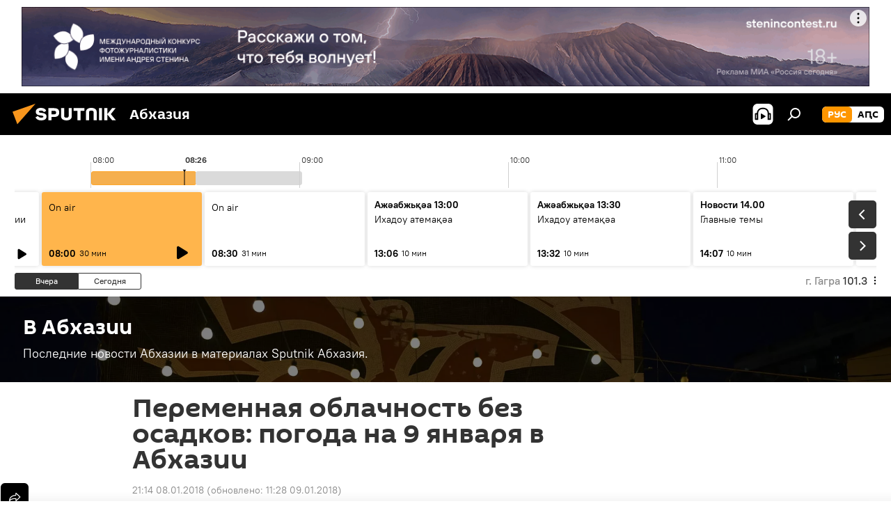

--- FILE ---
content_type: text/html; charset=utf-8
request_url: https://sputnik-abkhazia.ru/20180108/peremennaya-oblachnost-bez-osadkov-pogoda-na-9-yanvarya-v-abxazii-1022861190.html
body_size: 21575
content:
<!DOCTYPE html><html lang="ru" data-lang="rus" data-charset="" dir="ltr"><head prefix="og: http://ogp.me/ns# fb: http://ogp.me/ns/fb# article: http://ogp.me/ns/article#"><title>Переменная облачность без осадков: погода на 9 января в Абхазии</title><meta name="description" content="Во вторник, территория Абхазии будет находиться под влиянием южной окраины северо-западного антициклона, сообщает отдел Гидрометеорологии Госкомитета... 08.01.2018, Sputnik Абхазия"><meta name="keywords" content=""><meta http-equiv="X-UA-Compatible" content="IE=edge,chrome=1"><meta http-equiv="Content-Type" content="text/html; charset=utf-8"><meta name="robots" content="index, follow, max-image-preview:large"><meta name="viewport" content="width=device-width, initial-scale=1.0, maximum-scale=1.0, user-scalable=yes"><meta name="HandheldFriendly" content="true"><meta name="MobileOptimzied" content="width"><meta name="referrer" content="always"><meta name="format-detection" content="telephone=no"><meta name="format-detection" content="address=no"><link rel="alternate" type="application/rss+xml" href="https://sputnik-abkhazia.ru/export/rss2/archive/index.xml"><link rel="canonical" href="https://sputnik-abkhazia.ru/20180108/peremennaya-oblachnost-bez-osadkov-pogoda-na-9-yanvarya-v-abxazii-1022861190.html"><link rel="preload" as="image" href="https://cdnn1.img.sputnik-abkhazia.info/img/102286/13/1022861392_0:60:1280:784_600x0_80_0_0_745b073d7b943e0326af52106abec8e5.jpg.webp"><link rel="preconnect" href="https://cdnn1.img.sputnik-abkhazia.info/images/"><link rel="dns-prefetch" href="https://cdnn1.img.sputnik-abkhazia.info/images/"><link rel="alternate" hreflang="ru" href="https://sputnik-abkhazia.ru/20180108/peremennaya-oblachnost-bez-osadkov-pogoda-na-9-yanvarya-v-abxazii-1022861190.html"><link rel="alternate" hreflang="x-default" href="https://sputnik-abkhazia.ru/20180108/peremennaya-oblachnost-bez-osadkov-pogoda-na-9-yanvarya-v-abxazii-1022861190.html"><link rel="apple-touch-icon" sizes="57x57" href="https://cdnn1.img.sputnik-abkhazia.info/i/favicon/favicon-57x57.png"><link rel="apple-touch-icon" sizes="60x60" href="https://cdnn1.img.sputnik-abkhazia.info/i/favicon/favicon-60x60.png"><link rel="apple-touch-icon" sizes="72x72" href="https://cdnn1.img.sputnik-abkhazia.info/i/favicon/favicon-72x72.png"><link rel="apple-touch-icon" sizes="76x76" href="https://cdnn1.img.sputnik-abkhazia.info/i/favicon/favicon-76x76.png"><link rel="apple-touch-icon" sizes="114x114" href="https://cdnn1.img.sputnik-abkhazia.info/i/favicon/favicon-114x114.png"><link rel="apple-touch-icon" sizes="120x120" href="https://cdnn1.img.sputnik-abkhazia.info/i/favicon/favicon-120x120.png"><link rel="apple-touch-icon" sizes="144x144" href="https://cdnn1.img.sputnik-abkhazia.info/i/favicon/favicon-144x144.png"><link rel="apple-touch-icon" sizes="152x152" href="https://cdnn1.img.sputnik-abkhazia.info/i/favicon/favicon-152x152.png"><link rel="apple-touch-icon" sizes="180x180" href="https://cdnn1.img.sputnik-abkhazia.info/i/favicon/favicon-180x180.png"><link rel="icon" type="image/png" sizes="192x192" href="https://cdnn1.img.sputnik-abkhazia.info/i/favicon/favicon-192x192.png"><link rel="icon" type="image/png" sizes="32x32" href="https://cdnn1.img.sputnik-abkhazia.info/i/favicon/favicon-32x32.png"><link rel="icon" type="image/png" sizes="96x96" href="https://cdnn1.img.sputnik-abkhazia.info/i/favicon/favicon-96x96.png"><link rel="icon" type="image/png" sizes="16x16" href="https://cdnn1.img.sputnik-abkhazia.info/i/favicon/favicon-16x16.png"><link rel="manifest" href="/project_data/manifest.json?4"><meta name="msapplication-TileColor" content="#F4F4F4"><meta name="msapplication-TileImage" content="https://cdnn1.img.sputnik-abkhazia.info/i/favicon/favicon-144x144.png"><meta name="theme-color" content="#F4F4F4"><link rel="shortcut icon" href="https://cdnn1.img.sputnik-abkhazia.info/i/favicon/favicon.ico"><meta property="fb:app_id" content="1115156141925298"><meta property="fb:pages" content="1016325075045830"><meta name="analytics:lang" content="rus"><meta name="analytics:title" content="Переменная облачность без осадков: погода на 9 января в Абхазии"><meta name="analytics:keyw" content="Abkhazia"><meta name="analytics:rubric" content=""><meta name="analytics:tags" content="В Абхазии"><meta name="analytics:site_domain" content="sputnik-abkhazia.ru"><meta name="analytics:article_id" content="1022861190"><meta name="analytics:url" content="https://sputnik-abkhazia.ru/20180108/peremennaya-oblachnost-bez-osadkov-pogoda-na-9-yanvarya-v-abxazii-1022861190.html"><meta name="analytics:p_ts" content="1515435240"><meta name="analytics:author" content="Sputnik Абхазия"><meta name="analytics:isscroll" content="0"><meta property="og:url" content="https://sputnik-abkhazia.ru/20180108/peremennaya-oblachnost-bez-osadkov-pogoda-na-9-yanvarya-v-abxazii-1022861190.html"><meta property="og:title" content="Переменная облачность без осадков: погода на 9 января в Абхазии"><meta property="og:description" content="Во вторник, территория Абхазии будет находиться под влиянием южной окраины северо-западного антициклона, сообщает отдел Гидрометеорологии Госкомитета Республики Абхазия по экологии и охране природы."><meta property="og:type" content="article"><meta property="og:site_name" content="Sputnik Абхазия"><meta property="og:locale" content="ru_AB"><meta property="og:image" content="https://cdnn1.img.sputnik-abkhazia.info/img/102286/13/1022861392_0:60:1280:784_2072x0_60_0_0_be8cb23db56552027ce1d78c305bfaf4.jpg.webp"><meta name="relap-image" content="https://cdnn1.img.sputnik-abkhazia.info/i/logo/logo-social.png"><meta name="twitter:card" content="summary_large_image"><meta name="twitter:image" content="https://cdnn1.img.sputnik-abkhazia.info/img/102286/13/1022861392_0:60:1280:784_2072x0_60_0_0_be8cb23db56552027ce1d78c305bfaf4.jpg.webp"><meta property="article:published_time" content="20180108T2114+0300"><meta property="article:modified_time" content="20180109T1128+0300"><meta property="article:author" content="Sputnik Абхазия"><link rel="author" href="https://sputnik-abkhazia.ru"><meta property="article:section" content="Новости"><meta name="relap-entity-id" content="1022861190"><meta property="fb:pages" content="1016325075045830"><link rel="amphtml" href="https://sputnik-abkhazia.ru/amp/20180108/peremennaya-oblachnost-bez-osadkov-pogoda-na-9-yanvarya-v-abxazii-1022861190.html"><link rel="preload" as="style" onload="this.onload=null;this.rel='stylesheet'" type="text/css" href="https://cdnn1.img.sputnik-abkhazia.info/css/libs/fonts.min.css?911eb65935"><link rel="stylesheet" type="text/css" href="https://cdnn1.img.sputnik-abkhazia.info/css/common.min.css?9149894256"><link rel="stylesheet" type="text/css" href="https://cdnn1.img.sputnik-abkhazia.info/css/radioschedule.min.css?975ce1b4d"><link rel="stylesheet" type="text/css" href="https://cdnn1.img.sputnik-abkhazia.info/css/article.min.css?913fe17605"><script src="https://cdnn1.img.sputnik-abkhazia.info/min/js/dist/head.js?9c9052ef3"></script><script data-iub-purposes="1">var _paq = _paq || []; (function() {var stackDomain = window.location.hostname.split('.').reverse();var domain = stackDomain[1] + '.' + stackDomain[0];_paq.push(['setCDNMask', new RegExp('cdn(\\w+).img.'+domain)]); _paq.push(['setSiteId', 'sputnik_ab']); _paq.push(['trackPageView']); _paq.push(['enableLinkTracking']); var d=document, g=d.createElement('script'), s=d.getElementsByTagName('script')[0]; g.type='text/javascript'; g.defer=true; g.async=true; g.src='//a.sputniknews.com/js/sputnik.js'; s.parentNode.insertBefore(g,s); } )();</script><script type="text/javascript" src="https://cdnn1.img.sputnik-abkhazia.info/min/js/libs/banners/adfx.loader.bind.js?98d724fe2"></script><script>
                (window.yaContextCb = window.yaContextCb || []).push(() => {
                    replaceOriginalAdFoxMethods();
                    window.Ya.adfoxCode.hbCallbacks = window.Ya.adfoxCode.hbCallbacks || [];
                })
            </script><!--В <head> сайта один раз добавьте код загрузчика-->
<script>window.yaContextCb = window.yaContextCb || []</script>
<script src="https://yandex.ru/ads/system/context.js" async></script><script>var endlessScrollFirst = 1022861190; var endlessScrollUrl = '/services/article/infinity/'; var endlessScrollAlgorithm = ''; var endlessScrollQueue = [1060730761, 1060729186, 1060728642, 1060728514, 1060728130, 1060727530, 1060726858, 1060722999, 1060726629, 1060726374, 1060725842, 1060726065, 1060725715, 1060725423, 1060724370];</script><script>var endlessScrollFirst = 1022861190; var endlessScrollUrl = '/services/article/infinity/'; var endlessScrollAlgorithm = ''; var endlessScrollQueue = [1060730761, 1060729186, 1060728642, 1060728514, 1060728130, 1060727530, 1060726858, 1060722999, 1060726629, 1060726374, 1060725842, 1060726065, 1060725715, 1060725423, 1060724370];</script></head><body id="body" data-ab="a" data-emoji="0" class="site_ab m-page-article "><div class="schema_org" itemscope="itemscope" itemtype="https://schema.org/WebSite"><meta itemprop="name" content="Sputnik Абхазия"><meta itemprop="alternateName" content="Sputnik Абхазия"><meta itemprop="description" content="Свежие события и последние новости Абхазии. Фото и видео с места событий, темы дня, происшествия, аналитика."><a itemprop="url" href="https://sputnik-abkhazia.ru" title="Sputnik Абхазия"> </a><meta itemprop="image" content="https://sputnik-abkhazia.ru/i/logo/logo.png"></div><ul class="schema_org" itemscope="itemscope" itemtype="http://schema.org/BreadcrumbList"><li itemprop="itemListElement" itemscope="itemscope" itemtype="http://schema.org/ListItem"><meta itemprop="name" content="Sputnik Абхазия"><meta itemprop="position" content="1"><meta itemprop="item" content="https://sputnik-abkhazia.ru"><a itemprop="url" href="https://sputnik-abkhazia.ru" title="Sputnik Абхазия"> </a></li><li itemprop="itemListElement" itemscope="itemscope" itemtype="http://schema.org/ListItem"><meta itemprop="name" content="Новости"><meta itemprop="position" content="2"><meta itemprop="item" content="https://sputnik-abkhazia.ru/20180108/"><a itemprop="url" href="https://sputnik-abkhazia.ru/20180108/" title="Новости"> </a></li><li itemprop="itemListElement" itemscope="itemscope" itemtype="http://schema.org/ListItem"><meta itemprop="name" content="Переменная облачность без осадков: погода на 9 января в Абхазии"><meta itemprop="position" content="3"><meta itemprop="item" content="https://sputnik-abkhazia.ru/20180108/peremennaya-oblachnost-bez-osadkov-pogoda-na-9-yanvarya-v-abxazii-1022861190.html"><a itemprop="url" href="https://sputnik-abkhazia.ru/20180108/peremennaya-oblachnost-bez-osadkov-pogoda-na-9-yanvarya-v-abxazii-1022861190.html" title="Переменная облачность без осадков: погода на 9 января в Абхазии"> </a></li></ul><div class="container"><div class="banner m-before-header m-article-desktop" data-position="article_desktop_header" data-infinity="1"><aside class="banner__content"><iframe class="relap-runtime-iframe" style="position:absolute;top:-9999px;left:-9999px;visibility:hidden;" srcdoc="<script src='https://relap.io/v7/relap.js' data-relap-token='HvaPHeJmpVila25r'></script>"></iframe>


<!--AdFox START-->
<!--riaru-->
<!--Площадка: sputnik-abkhazia.ru / * / *-->
<!--Тип баннера: 100%x-->
<!--Расположение: 19023_bn23-х120-desk-->
<div id="adfox_163404078763476935_1"></div>
<script>
    window.yaContextCb.push(()=>{
        Ya.adfoxCode.create({
            ownerId: 249922,
            containerId: 'adfox_163404078763476935_1',
            params: {
                pp: 'btau',
                ps: 'ckao',
                p2: 'fluh',
                puid1: '',
                puid2: '',
                puid3: '',
                puid4: 'Abkhazia',
                puid5: ''
            }
        })
    })
</script></aside></div><div class="banner m-before-header m-article-mobile" data-position="article_mobile_header" data-infinity="1"><aside class="banner__content"><!--AdFox START-->
<!--riaru-->
<!--Площадка: sputnik-abkhazia.ru / * / *-->
<!--Тип баннера: 100%x-->
<!--Расположение: 19028-bn28-х100-mob-->
<div id="adfox_163404108399818262_1"></div>
<script>
    window.yaContextCb.push(()=>{
        Ya.adfoxCode.create({
            ownerId: 249922,
            containerId: 'adfox_163404108399818262_1',
            params: {
                pp: 'btaw',
                ps: 'ckao',
                p2: 'fluh',
                puid1: '',
                puid2: '',
                puid3: '',
                puid4: 'Abkhazia',
                puid5: ''
            }
        })
    })
</script></aside></div></div><div class="page" id="page"><div id="alerts"><script type="text/template" id="alertAfterRegisterTemplate">
                    
                        <div class="auth-alert m-hidden" id="alertAfterRegister">
                            <div class="auth-alert__text">
                                <%- data.success_title %> <br />
                                <%- data.success_email_1 %>
                                <span class="m-email"></span>
                                <%- data.success_email_2 %>
                            </div>
                            <div class="auth-alert__btn">
                                <button class="form__btn m-min m-black confirmEmail">
                                    <%- data.send %>
                                </button>
                            </div>
                        </div>
                    
                </script><script type="text/template" id="alertAfterRegisterNotifyTemplate">
                    
                        <div class="auth-alert" id="alertAfterRegisterNotify">
                            <div class="auth-alert__text">
                                <%- data.golink_1 %>
                                <span class="m-email">
                                    <%- user.mail %>
                                </span>
                                <%- data.golink_2 %>
                            </div>
                            <% if (user.registerConfirmCount <= 2 ) {%>
                                <div class="auth-alert__btn">
                                    <button class="form__btn m-min m-black confirmEmail">
                                        <%- data.send %>
                                    </button>
                                </div>
                            <% } %>
                        </div>
                    
                </script></div><div class="anchor" id="anchor"><div class="header " id="header"><div class="m-relative"><div class="container m-header"><div class="header__wrap"><div class="header__name"><div class="header__logo"><a href="/" title="Sputnik Абхазия"><svg xmlns="http://www.w3.org/2000/svg" width="176" height="44" viewBox="0 0 176 44" fill="none"><path class="chunk_1" fill-rule="evenodd" clip-rule="evenodd" d="M45.8073 18.3817C45.8073 19.5397 47.1661 19.8409 49.3281 20.0417C54.1074 20.4946 56.8251 21.9539 56.8461 25.3743C56.8461 28.7457 54.2802 30.9568 48.9989 30.9568C44.773 30.9568 42.1067 29.1496 41 26.5814L44.4695 24.5688C45.3754 25.9277 46.5334 27.0343 49.4005 27.0343C51.3127 27.0343 52.319 26.4296 52.319 25.5751C52.319 24.5665 51.6139 24.2163 48.3942 23.866C43.7037 23.3617 41.3899 22.0029 41.3899 18.5824C41.3899 15.9675 43.3511 13 48.9359 13C52.9611 13 55.6274 14.8095 56.4305 17.1746L53.1105 19.1358C53.0877 19.1012 53.0646 19.0657 53.041 19.0295C52.4828 18.1733 51.6672 16.9224 48.6744 16.9224C46.914 16.9224 45.8073 17.4758 45.8073 18.3817ZM67.4834 13.3526H59.5918V30.707H64.0279V26.0794H67.4484C72.1179 26.0794 75.0948 24.319 75.0948 19.6401C75.0854 15.3138 72.6199 13.3526 67.4834 13.3526ZM67.4834 22.206H64.0186V17.226H67.4834C69.8975 17.226 70.654 18.0291 70.654 19.6891C70.6587 21.6527 69.6524 22.206 67.4834 22.206ZM88.6994 24.7206C88.6994 26.2289 87.4924 27.0857 85.3794 27.0857C83.3178 27.0857 82.1597 26.2289 82.1597 24.7206V13.3526H77.7236V25.0264C77.7236 28.6477 80.7425 30.9615 85.4704 30.9615C89.9999 30.9615 93.1168 28.8601 93.1168 25.0264V13.3526H88.6808L88.6994 24.7206ZM136.583 13.3526H132.159V30.7023H136.583V13.3526ZM156.097 13.3526L149.215 21.9235L156.45 30.707H151.066L144.276 22.4559V30.707H139.85V13.3526H144.276V21.8021L151.066 13.3526H156.097ZM95.6874 17.226H101.221V30.707H105.648V17.226H111.181V13.3526H95.6874V17.226ZM113.49 18.7342C113.49 15.2134 116.458 13 121.085 13C125.715 13 128.888 15.0616 128.902 18.7342V30.707H124.466V18.935C124.466 17.6789 123.259 16.8734 121.146 16.8734C119.094 16.8734 117.926 17.6789 117.926 18.935V30.707H113.49V18.7342Z" fill="white"></path><path class="chunk_2" d="M41 7L14.8979 36.5862L8 18.431L41 7Z" fill="#F8961D"></path></svg></a></div><div class="header__project"><span class="header__project-title">Абхазия</span></div></div><div class="header__controls" data-nosnippet=""><div class="share m-header" data-id="1022861190" data-url="https://sputnik-abkhazia.ru/20180108/peremennaya-oblachnost-bez-osadkov-pogoda-na-9-yanvarya-v-abxazii-1022861190.html" data-title="Переменная облачность без осадков: погода на 9 января в Абхазии"></div><div class="header__menu"><span class="header__menu-item header__menu-item-radioButton" id="radioButton" data-stream="https://nfw.ria.ru/flv/audio.aspx?ID=38841761&amp;type=mp3"><svg class="svg-icon"><use xmlns:xlink="http://www.w3.org/1999/xlink" xlink:href="/i/sprites/package/inline.svg?63#radio2"></use></svg></span><span class="header__menu-item" data-modal-open="search"><svg class="svg-icon"><use xmlns:xlink="http://www.w3.org/1999/xlink" xlink:href="/i/sprites/package/inline.svg?63#search"></use></svg></span></div><div class="switcher m-double"><div class="switcher__label"><span class="switcher__title">рус</span><span class="switcher__icon"><svg class="svg-icon"><use xmlns:xlink="http://www.w3.org/1999/xlink" xlink:href="/i/sprites/package/inline.svg?63#arrowDown"></use></svg></span></div><div class="switcher__dropdown"><div translate="no" class="notranslate"><div class="switcher__list"><a href="https://sputnik-abkhazia.ru/" class="switcher__link m-selected"><span class="switcher__project">Sputnik Абхазия</span><span class="switcher__abbr" data-abbr="рус">рус</span><i class="switcher__accept"><svg class="svg-icon"><use xmlns:xlink="http://www.w3.org/1999/xlink" xlink:href="/i/sprites/package/inline.svg?63#ok"></use></svg></i></a><a href="https://sputnik-abkhazia.info/" class="switcher__link"><span class="switcher__project">Sputnik Аҧсны</span><span class="switcher__abbr" data-abbr="аԤс">аԤс</span></a></div></div></div></div></div></div></div></div></div></div><script>var GLOBAL = GLOBAL || {}; GLOBAL.translate = {}; GLOBAL.rtl = 0; GLOBAL.lang = "rus"; GLOBAL.design = "ab"; GLOBAL.charset = ""; GLOBAL.project = "sputnik_ab"; GLOBAL.htmlCache = 1; GLOBAL.translate.search = {}; GLOBAL.translate.search.notFound = "Ничего не найдено"; GLOBAL.translate.search.stringLenght = "Введите больше букв для поиска"; GLOBAL.www = "https://sputnik-abkhazia.ru"; GLOBAL.seo = {}; GLOBAL.seo.title = ""; GLOBAL.seo.keywords = ""; GLOBAL.seo.description = ""; GLOBAL.sock = {}; GLOBAL.sock.server = "https://cm.sputniknews.com/chat"; GLOBAL.sock.lang = "rus"; GLOBAL.sock.project = "sputnik_ab"; GLOBAL.social = {}; GLOBAL.social.fbID = "1115156141925298"; GLOBAL.share = [ { name: 'telegram', mobile: false },{ name: 'vk', mobile: false },{ name: 'odnoklassniki', mobile: false },{ name: 'twitter', mobile: false },{ name: 'messenger', mobile: true } ]; GLOBAL.csrf_token = ''; GLOBAL.search = {}; GLOBAL.auth = {}; GLOBAL.auth.status = 'error'; GLOBAL.auth.provider = ''; GLOBAL.auth.twitter = '/id/twitter/request/'; GLOBAL.auth.facebook = '/id/facebook/request/'; GLOBAL.auth.vkontakte = '/id/vkontakte/request/'; GLOBAL.auth.google = '/id/google/request/'; GLOBAL.auth.ok = '/id/ok/request/'; GLOBAL.auth.apple = '/id/apple/request/'; GLOBAL.auth.moderator = ''; GLOBAL.user = {}; GLOBAL.user.id = ""; GLOBAL.user.emailActive = ""; GLOBAL.user.registerConfirmCount = 0; GLOBAL.article = GLOBAL.article || {}; GLOBAL.article.id = 1022861190; GLOBAL.article.chat_expired = !!1; GLOBAL.chat = GLOBAL.chat || {}; GLOBAL.chat.show = !!1; GLOBAL.locale = {"convertDate":{"yesterday":"\u0432\u0447\u0435\u0440\u0430","hours":{"nominative":"%{s} \u043c\u0438\u043d\u0443\u0442\u0443 \u043d\u0430\u0437\u0430\u0434","genitive":"%{s} \u043c\u0438\u043d\u0443\u0442\u044b \u043d\u0430\u0437\u0430\u0434"},"minutes":{"nominative":"%{s} \u0447\u0430\u0441 \u043d\u0430\u0437\u0430\u0434","genitive":"%{s} \u0447\u0430\u0441\u0430 \u043d\u0430\u0437\u0430\u0434"}},"js_templates":{"unread":"\u041d\u0435\u043f\u0440\u043e\u0447\u0438\u0442\u0430\u043d\u043d\u044b\u0435","you":"\u0412\u044b","author":"\u0430\u0432\u0442\u043e\u0440","report":"\u041f\u043e\u0436\u0430\u043b\u043e\u0432\u0430\u0442\u044c\u0441\u044f","reply":"\u041e\u0442\u0432\u0435\u0442\u0438\u0442\u044c","block":"\u0417\u0430\u0431\u043b\u043e\u043a\u0438\u0440\u043e\u0432\u0430\u0442\u044c","remove":"\u0423\u0434\u0430\u043b\u0438\u0442\u044c","closeall":"\u0417\u0430\u043a\u0440\u044b\u0442\u044c \u0432\u0441\u0435","notifications":"Notificaciones","disable_twelve":"\u041e\u0442\u043a\u043b\u044e\u0447\u0438\u0442\u044c \u043d\u0430 12 \u0447\u0430\u0441\u043e\u0432","new_message":"\u041d\u043e\u0432\u043e\u0435 \u0441\u043e\u043e\u0431\u0449\u0435\u043d\u0438\u0435 \u043e\u0442sputniknews.ru","acc_block":"\u0412\u0430\u0448 \u0430\u043a\u043a\u0430\u0443\u043d\u0442 \u0437\u0430\u0431\u043b\u043e\u043a\u0438\u0440\u043e\u0432\u0430\u043d \u0430\u0434\u043c\u0438\u043d\u0438\u0441\u0442\u0440\u0430\u0442\u043e\u0440\u043e\u043c \u0441\u0430\u0439\u0442\u0430","acc_unblock":"\u0412\u0430\u0448 \u0430\u043a\u043a\u0430\u0443\u043d\u0442 \u0440\u0430\u0437\u0431\u043b\u043e\u043a\u0438\u0440\u043e\u0432\u0430\u043d \u0430\u0434\u043c\u0438\u043d\u0438\u0441\u0442\u0440\u0430\u0442\u043e\u0440\u043e\u043c \u0441\u0430\u0439\u0442\u0430","you_subscribe_1":"\u0412\u044b \u043f\u043e\u0434\u043f\u0438\u0441\u0430\u043d\u044b \u043d\u0430 \u0442\u0435\u043c\u0443 ","you_subscribe_2":"\u0423\u043f\u0440\u0430\u0432\u043b\u044f\u0442\u044c \u0441\u0432\u043e\u0438\u043c\u0438 \u043f\u043e\u0434\u043f\u0438\u0441\u043a\u0430\u043c\u0438 \u0432\u044b \u043c\u043e\u0436\u0435\u0442\u0435 \u0432 \u043b\u0438\u0447\u043d\u043e\u043c \u043a\u0430\u0431\u0438\u043d\u0435\u0442\u0435","you_received_warning_1":"\u0412\u044b \u043f\u043e\u043b\u0443\u0447\u0438\u043b\u0438 ","you_received_warning_2":" \u043f\u0440\u0435\u0434\u0443\u043f\u0440\u0435\u0436\u0434\u0435\u043d\u0438\u0435. \u0423\u0432\u0430\u0436\u0430\u0439\u0442\u0435 \u0434\u0440\u0443\u0433\u0438\u0445 \u0443\u0447\u0430\u0441\u0442\u043d\u0438\u043a\u043e\u0432 \u0438 \u043d\u0435 \u043d\u0430\u0440\u0443\u0448\u0430\u0439\u0442\u0435 \u043f\u0440\u0430\u0432\u0438\u043b\u0430 \u043a\u043e\u043c\u043c\u0435\u043d\u0442\u0438\u0440\u043e\u0432\u0430\u043d\u0438\u044f. \u041f\u043e\u0441\u043b\u0435 \u0442\u0440\u0435\u0442\u044c\u0435\u0433\u043e \u043d\u0430\u0440\u0443\u0448\u0435\u043d\u0438\u044f \u0432\u044b \u0431\u0443\u0434\u0435\u0442\u0435 \u0437\u0430\u0431\u043b\u043e\u043a\u0438\u0440\u043e\u0432\u0430\u043d\u044b \u043d\u0430 12 \u0447\u0430\u0441\u043e\u0432.","block_time":"\u0421\u0440\u043e\u043a \u0431\u043b\u043e\u043a\u0438\u0440\u043e\u0432\u043a\u0438: ","hours":" \u0447\u0430\u0441\u043e\u0432","forever":"\u043d\u0430\u0432\u0441\u0435\u0433\u0434\u0430","feedback":"\u0421\u0432\u044f\u0437\u0430\u0442\u044c\u0441\u044f","my_subscriptions":"\u041c\u043e\u0438 \u043f\u043e\u0434\u043f\u0438\u0441\u043a\u0438","rules":"\u041f\u0440\u0430\u0432\u0438\u043b\u0430 \u043a\u043e\u043c\u043c\u0435\u043d\u0442\u0438\u0440\u043e\u0432\u0430\u043d\u0438\u044f \u043c\u0430\u0442\u0435\u0440\u0438\u0430\u043b\u043e\u0432","chat":"\u0427\u0430\u0442: ","chat_new_messages":"\u041d\u043e\u0432\u044b\u0435 \u0441\u043e\u043e\u0431\u0449\u0435\u043d\u0438\u044f \u0432 \u0447\u0430\u0442\u0435","chat_moder_remove_1":"\u0412\u0430\u0448\u0435 \u0441\u043e\u043e\u0431\u0449\u0435\u043d\u0438\u0435 ","chat_moder_remove_2":" \u0431\u044b\u043b\u043e \u0443\u0434\u0430\u043b\u0435\u043d\u043e \u0430\u0434\u043c\u0438\u043d\u0438\u0441\u0442\u0440\u0430\u0442\u043e\u0440\u043e\u043c","chat_close_time_1":"\u0412 \u0447\u0430\u0442\u0435 \u043d\u0438\u043a\u0442\u043e \u043d\u0435 \u043f\u0438\u0441\u0430\u043b \u0431\u043e\u043b\u044c\u0448\u0435 12 \u0447\u0430\u0441\u043e\u0432, \u043e\u043d \u0437\u0430\u043a\u0440\u043e\u0435\u0442\u0441\u044f \u0447\u0435\u0440\u0435\u0437 ","chat_close_time_2":" \u0447\u0430\u0441\u043e\u0432","chat_new_emoji_1":"\u041d\u043e\u0432\u044b\u0435 \u0440\u0435\u0430\u043a\u0446\u0438\u0438 ","chat_new_emoji_2":" \u0432\u0430\u0448\u0435\u043c\u0443 \u0441\u043e\u043e\u0431\u0449\u0435\u043d\u0438\u044e ","chat_message_reply_1":"\u041d\u0430 \u0432\u0430\u0448 \u043a\u043e\u043c\u043c\u0435\u043d\u0442\u0430\u0440\u0438\u0439 ","chat_message_reply_2":" \u043e\u0442\u0432\u0435\u0442\u0438\u043b \u043f\u043e\u043b\u044c\u0437\u043e\u0432\u0430\u0442\u0435\u043b\u044c ","chat_verify_message":"\n \u0421\u043f\u0430\u0441\u0438\u0431\u043e! \u0412\u0430\u0448\u0435 \u0441\u043e\u043e\u0431\u0449\u0435\u043d\u0438\u0435 \u0431\u0443\u0434\u0435\u0442 \u043e\u043f\u0443\u0431\u043b\u0438\u043a\u043e\u0432\u0430\u043d\u043e \u043f\u043e\u0441\u043b\u0435 \u043f\u0440\u043e\u0432\u0435\u0440\u043a\u0438 \u043c\u043e\u0434\u0435\u0440\u0430\u0442\u043e\u0440\u0430\u043c\u0438 \u0441\u0430\u0439\u0442\u0430.\n ","emoji_1":"\u041d\u0440\u0430\u0432\u0438\u0442\u0441\u044f","emoji_2":"\u0425\u0430-\u0425\u0430","emoji_3":"\u0423\u0434\u0438\u0432\u0438\u0442\u0435\u043b\u044c\u043d\u043e","emoji_4":"\u0413\u0440\u0443\u0441\u0442\u043d\u043e","emoji_5":"\u0412\u043e\u0437\u043c\u0443\u0442\u0438\u0442\u0435\u043b\u044c\u043d\u043e","emoji_6":"\u041d\u0435 \u043d\u0440\u0430\u0432\u0438\u0442\u0441\u044f","site_subscribe_podcast":{"success":"\u0421\u043f\u0430\u0441\u0438\u0431\u043e, \u0432\u044b \u043f\u043e\u0434\u043f\u0438\u0441\u0430\u043d\u044b \u043d\u0430 \u0440\u0430\u0441\u0441\u044b\u043b\u043a\u0443! \u041d\u0430\u0441\u0442\u0440\u043e\u0438\u0442\u044c \u0438\u043b\u0438 \u043e\u0442\u043c\u0435\u043d\u0438\u0442\u044c \u043f\u043e\u0434\u043f\u0438\u0441\u043a\u0443 \u043c\u043e\u0436\u043d\u043e \u0432 \u043b\u0438\u0447\u043d\u043e\u043c \u043a\u0430\u0431\u0438\u043d\u0435\u0442\u0435","subscribed":"\u0412\u044b \u0443\u0436\u0435 \u043f\u043e\u0434\u043f\u0438\u0441\u0430\u043d\u044b \u043d\u0430 \u044d\u0442\u0443 \u0440\u0430\u0441\u0441\u044b\u043b\u043a\u0443","error":"\u041f\u0440\u043e\u0438\u0437\u043e\u0448\u043b\u0430 \u043d\u0435\u043f\u0440\u0435\u0434\u0432\u0438\u0434\u0435\u043d\u043d\u0430\u044f \u043e\u0448\u0438\u0431\u043a\u0430. \u041f\u043e\u0436\u0430\u043b\u0443\u0439\u0441\u0442\u0430, \u043f\u043e\u0432\u0442\u043e\u0440\u0438\u0442\u0435 \u043f\u043e\u043f\u044b\u0442\u043a\u0443 \u043f\u043e\u0437\u0436\u0435"}},"smartcaptcha":{"site_key":"ysc1_Zf0zfLRI3tRHYHJpbX6EjjBcG1AhG9LV0dmZQfJu8ba04c1b"}}; GLOBAL = {...GLOBAL, ...{"subscribe":{"@attributes":{"ratio":"1"},"email":"\u0412\u0432\u0435\u0434\u0438\u0442\u0435 e-mail","button":"\u041f\u043e\u0434\u043f\u0438\u0441\u0430\u0442\u044c\u0441\u044f","send":"\u0421\u043f\u0430\u0441\u0438\u0431\u043e, \u0432\u0430\u043c \u043e\u0442\u043f\u0440\u0430\u0432\u043b\u0435\u043d\u043e \u043f\u0438\u0441\u044c\u043c\u043e \u0441\u043e \u0441\u0441\u044b\u043b\u043a\u043e\u0439 \u0434\u043b\u044f \u043f\u043e\u0434\u0442\u0432\u0435\u0440\u0436\u0434\u0435\u043d\u0438\u044f \u043f\u043e\u0434\u043f\u0438\u0441\u043a\u0438","subscribe":"\u0421\u043f\u0430\u0441\u0438\u0431\u043e, \u0432\u044b \u043f\u043e\u0434\u043f\u0438\u0441\u0430\u043d\u044b \u043d\u0430 \u0440\u0430\u0441\u0441\u044b\u043b\u043a\u0443! \u041d\u0430\u0441\u0442\u0440\u043e\u0438\u0442\u044c \u0438\u043b\u0438 \u043e\u0442\u043c\u0435\u043d\u0438\u0442\u044c \u043f\u043e\u0434\u043f\u0438\u0441\u043a\u0443 \u043c\u043e\u0436\u043d\u043e \u0432 \u043b\u0438\u0447\u043d\u043e\u043c \u043a\u0430\u0431\u0438\u043d\u0435\u0442\u0435","confirm":"\u0412\u044b \u0443\u0436\u0435 \u043f\u043e\u0434\u043f\u0438\u0441\u0430\u043d\u044b \u043d\u0430 \u044d\u0442\u0443 \u0440\u0430\u0441\u0441\u044b\u043b\u043a\u0443"}}}; GLOBAL.js = {}; GLOBAL.js.videoplayer = "https://cdnn1.img.sputnik-abkhazia.info/min/js/dist/videoplayer.js?9651130d6"; GLOBAL.userpic = "/userpic/"; GLOBAL.gmt = ""; GLOBAL.tz = "+0300"; GLOBAL.projectList = [ { title: 'Международный', country: [ { title: 'Английский', url: 'https://sputnikglobe.com', flag: 'flags-INT', lang: 'International', lang2: 'English' }, ] }, { title: 'Ближний Восток', country: [ { title: 'Арабский', url: 'https://sarabic.ae/', flag: 'flags-INT', lang: 'Sputnik عربي', lang2: 'Arabic' }, { title: 'Турецкий', url: 'https://anlatilaninotesi.com.tr/', flag: 'flags-TUR', lang: 'Türkiye', lang2: 'Türkçe' }, { title: 'Фарси', url: 'https://spnfa.ir/', flag: 'flags-INT', lang: 'Sputnik ایران', lang2: 'Persian' }, { title: 'Дари', url: 'https://sputnik.af/', flag: 'flags-INT', lang: 'Sputnik افغانستان', lang2: 'Dari' }, ] }, { title: 'Латинская Америка', country: [ { title: 'Испанский', url: 'https://noticiaslatam.lat/', flag: 'flags-INT', lang: 'Mundo', lang2: 'Español' }, { title: 'Португальский', url: 'https://noticiabrasil.net.br/', flag: 'flags-BRA', lang: 'Brasil', lang2: 'Português' }, ] }, { title: 'Южная Азия', country: [ { title: 'Хинди', url: 'https://hindi.sputniknews.in', flag: 'flags-IND', lang: 'भारत', lang2: 'हिंदी' }, { title: 'Английский', url: 'https://sputniknews.in', flag: 'flags-IND', lang: 'India', lang2: 'English' }, ] }, { title: 'Восточная и Юго-Восточная Азия', country: [ { title: 'Вьетнамский', url: 'https://kevesko.vn/', flag: 'flags-VNM', lang: 'Việt Nam', lang2: 'Tiếng Việt' }, { title: 'Японский', url: 'https://sputniknews.jp/', flag: 'flags-JPN', lang: '日本', lang2: '日本語' }, { title: 'Китайский', url: 'https://sputniknews.cn/', flag: 'flags-CHN', lang: '中国', lang2: '中文' }, ] }, { title: 'Центральная Азия', country: [ { title: 'Казахский', url: 'https://sputnik.kz/', flag: 'flags-KAZ', lang: 'Қазақстан', lang2: 'Қазақ тілі' }, { title: 'Киргизский', url: 'https://sputnik.kg/', flag: 'flags-KGZ', lang: 'Кыргызстан', lang2: 'Кыргызча' }, { title: 'Узбекский', url: 'https://oz.sputniknews.uz/', flag: 'flags-UZB', lang: 'Oʻzbekiston', lang2: 'Ўзбекча' }, { title: 'Таджикский', url: 'https://sputnik.tj/', flag: 'flags-TJK', lang: 'Тоҷикистон', lang2: 'Тоҷикӣ' }, ] }, { title: 'Африка', country: [ { title: 'Французский', url: 'https://fr.sputniknews.africa/', flag: 'flags-INT', lang: 'Afrique', lang2: 'Français' }, { title: 'Английский', url: 'https://en.sputniknews.africa', flag: 'flags-INT', lang: 'Africa', lang2: 'English' }, ] }, { title: 'Кавказ', country: [ { title: 'Армянский', url: 'https://arm.sputniknews.ru/', flag: 'flags-ARM', lang: 'Արմենիա', lang2: 'Հայերեն' }, { title: 'Абхазский', url: 'https://sputnik-abkhazia.info/', flag: 'flags-ABH', lang: 'Аҧсны', lang2: 'Аҧсышәала' }, { title: 'Осетинский', url: 'https://sputnik-ossetia.com/', flag: 'flags-OST', lang: 'Хуссар Ирыстон', lang2: 'Иронау' }, { title: 'Азербайджанский', url: 'https://sputnik.az/', flag: 'flags-AZE', lang: 'Azərbaycan', lang2: 'Аzərbaycanca' }, ] }, { title: 'Европа', country: [ { title: 'Сербский', url: 'https://sputnikportal.rs/', flag: 'flags-SRB', lang: 'Србиjа', lang2: 'Српски' }, { title: 'Русский', url: 'https://lv.sputniknews.ru/', flag: 'flags-LVA', lang: 'Latvija', lang2: 'Русский' }, { title: 'Русский', url: 'https://lt.sputniknews.ru/', flag: 'flags-LTU', lang: 'Lietuva', lang2: 'Русский' }, { title: 'Молдавский', url: 'https://md.sputniknews.com/', flag: 'flags-MDA', lang: 'Moldova', lang2: 'Moldovenească' }, { title: 'Белорусский', url: 'https://bel.sputnik.by/', flag: 'flags-BLR', lang: 'Беларусь', lang2: 'Беларускi' } ] }, ];</script><div class="wrapper" id="endless" data-infinity-max-count="2"><div class="radioschedule"><div class="radioschedule__inner"><div class="radioschedule__time"><div class="radioschedule__time-scroll"><div class="radioschedule__time-list"><div class="radioschedule__time-day"><div class="radioschedule__time-line-item" style="left: 0px;">00:00</div><div class="radioschedule__time-line-item" style="left: 300px;">01:00</div><div class="radioschedule__time-line-item" style="left: 600px;">02:00</div><div class="radioschedule__time-line-item" style="left: 900px;">03:00</div><div class="radioschedule__time-line-item" style="left: 1200px;">04:00</div><div class="radioschedule__time-line-item" style="left: 1500px;">05:00</div><div class="radioschedule__time-line-item" style="left: 1800px;">06:00</div><div class="radioschedule__time-line-item" style="left: 2100px;">07:00</div><div class="radioschedule__time-line-item" style="left: 2400px;">08:00</div><div class="radioschedule__time-line-item" style="left: 2700px;">09:00</div><div class="radioschedule__time-line-item" style="left: 3000px;">10:00</div><div class="radioschedule__time-line-item" style="left: 3300px;">11:00</div><div class="radioschedule__time-line-item" style="left: 3600px;">12:00</div><div class="radioschedule__time-line-item" style="left: 3900px;">13:00</div><div class="radioschedule__time-line-item" style="left: 4200px;">14:00</div><div class="radioschedule__time-line-item" style="left: 4500px;">15:00</div><div class="radioschedule__time-line-item" style="left: 4800px;">16:00</div><div class="radioschedule__time-line-item" style="left: 5100px;">17:00</div><div class="radioschedule__time-line-item" style="left: 5400px;">18:00</div><div class="radioschedule__time-line-item" style="left: 5700px;">19:00</div><div class="radioschedule__time-line-item" style="left: 6000px;">20:00</div><div class="radioschedule__time-line-item" style="left: 6300px;">21:00</div><div class="radioschedule__time-line-item" style="left: 6600px;">22:00</div><div class="radioschedule__time-line-item" style="left: 6900px;">23:00</div><div class="radioschedule__time-list-item" data-pos="8" data-start="1769662800" data-end="1769664600" style="left: 2400.00716666667px; width: 152.59125px"></div><div class="radioschedule__time-list-item" data-pos="8" data-start="1769664600" data-end="1769680920" style="left: 2549.9945px; width: 152.586916666667px"></div><div class="radioschedule__time-list-item" data-pos="13" data-start="1769680920" data-end="1769681100" style="left: 3907.75675px; width: 16.741px"></div><div class="radioschedule__time-list-item" data-pos="13" data-start="1769681100" data-end="1769682660" style="left: 3926.25208333333px; width: 122.650583333333px"></div><div class="radioschedule__time-list-item" data-pos="13" data-start="1769682660" data-end="1769682840" style="left: 4053.76575px; width: 14.0455833333333px"></div><div class="radioschedule__time-list-item" data-pos="13" data-start="1769682840" data-end="1769684460" style="left: 4069.56541666667px; width: 127.887916666667px"></div><div class="radioschedule__time-list-item" data-pos="14" data-start="1769684460" data-end="1769684640" style="left: 4205.45208333333px; width: 13.4685833333333px"></div><div class="radioschedule__time-list-item" data-pos="14" data-start="1769684640" data-end="1769686200" style="left: 4220.45225px; width: 127.07075px"></div><div class="radioschedule__time-list-item" data-pos="14" data-start="1769686200" data-end="1769686380" style="left: 4351.059px; width: 13.4340833333333px"></div><div class="radioschedule__time-list-item" data-pos="14" data-start="1769686380" data-end="1769698860" style="left: 4366.03325px; width: 131.268083333333px"></div><div class="radioschedule__time-list-item" data-pos="18" data-start="1769698860" data-end="1769699040" style="left: 5406.52225px; width: 11.7231666666667px"></div><div class="radioschedule__time-list-item" data-pos="18" data-start="1769699040" data-end="1769700000" style="left: 5420.02033333333px; width: 76.93625px"></div><div class="radioschedule__time-list-item" data-pos="18" data-start="1769700000" data-end="1769700660" style="left: 5498.48516666667px; width: 47.357px"></div><div class="radioschedule__time-list-item" data-pos="18" data-start="1769700660" data-end="1769700840" style="left: 5554.99483333333px; width: 13.5814166666667px"></div><div class="radioschedule__time-list-item" data-pos="18" data-start="1769700840" data-end="1769709660" style="left: 5570.09541666667px; width: 127.187166666667px"></div><div class="radioschedule__time-list-item" data-pos="21" data-start="1769709660" data-end="1769709840" style="left: 6306.52225px; width: 11.7231666666667px"></div><div class="radioschedule__time-list-item" data-pos="21" data-start="1769709840" data-end="1769710800" style="left: 6320.02033333333px; width: 76.93625px"></div><div class="radioschedule__time-list-item" data-pos="21" data-start="1769710800" data-end="1769711460" style="left: 6398.48516666667px; width: 47.357px"></div><div class="radioschedule__time-list-item" data-pos="21" data-start="1769711460" data-end="1769711640" style="left: 6454.99483333333px; width: 13.5814166666667px"></div><div class="radioschedule__time-list-item" data-pos="21" data-start="1769711640" data-end="1769713178" style="left: 6470.09541666667px; width: 127.187166666667px"></div></div><div class="radioschedule__time-day"><div class="radioschedule__time-line-item" style="left: 0px;">00:00</div><div class="radioschedule__time-line-item" style="left: 300px;">01:00</div><div class="radioschedule__time-line-item" style="left: 600px;">02:00</div><div class="radioschedule__time-line-item" style="left: 900px;">03:00</div><div class="radioschedule__time-line-item" style="left: 1200px;">04:00</div><div class="radioschedule__time-line-item" style="left: 1500px;">05:00</div><div class="radioschedule__time-line-item" style="left: 1800px;">06:00</div><div class="radioschedule__time-line-item" style="left: 2100px;">07:00</div><div class="radioschedule__time-line-item" style="left: 2400px;">08:00</div><div class="radioschedule__time-line-item" style="left: 2700px;">09:00</div><div class="radioschedule__time-line-item" style="left: 3000px;">10:00</div><div class="radioschedule__time-line-item" style="left: 3300px;">11:00</div><div class="radioschedule__time-line-item" style="left: 3600px;">12:00</div><div class="radioschedule__time-line-item" style="left: 3900px;">13:00</div><div class="radioschedule__time-line-item" style="left: 4200px;">14:00</div><div class="radioschedule__time-line-item" style="left: 4500px;">15:00</div><div class="radioschedule__time-line-item" style="left: 4800px;">16:00</div><div class="radioschedule__time-line-item" style="left: 5100px;">17:00</div><div class="radioschedule__time-line-item" style="left: 5400px;">18:00</div><div class="radioschedule__time-line-item" style="left: 5700px;">19:00</div><div class="radioschedule__time-line-item" style="left: 6000px;">20:00</div><div class="radioschedule__time-line-item" style="left: 6300px;">21:00</div><div class="radioschedule__time-line-item" style="left: 6600px;">22:00</div><div class="radioschedule__time-line-item" style="left: 6900px;">23:00</div><div class="radioschedule__time-list-item" data-pos="8" data-start="1769749200" data-end="1769751000" style="left: 2400.01216666667px; width: 151.350416666667px"></div><div class="radioschedule__time-list-item" data-pos="8" data-start="1769751000" data-end="1769767560" style="left: 2550px; width: 152.7785px"></div><div class="radioschedule__time-list-item" data-pos="13" data-start="1769767560" data-end="1769769120" style="left: 3929.31791666667px; width: 50.2855833333333px"></div><div class="radioschedule__time-list-item" data-pos="13" data-start="1769769120" data-end="1769771220" style="left: 4061.80941666667px; width: 50.2888333333333px"></div><div class="radioschedule__time-list-item" data-pos="14" data-start="1769771220" data-end="1769772780" style="left: 4234.1845px; width: 50.315px"></div><div class="radioschedule__time-list-item" data-pos="14" data-start="1769772780" data-end="1769785560" style="left: 4365.94566666667px; width: 50.3088333333333px"></div><div class="radioschedule__time-list-item" data-pos="18" data-start="1769785560" data-end="1769787420" style="left: 5429.31791666667px; width: 50.2888333333333px"></div><div class="radioschedule__time-list-item" data-pos="18" data-start="1769787420" data-end="1769788159" style="left: 5584.1845px; width: 60.6160833333333px"></div></div></div></div></div><div class="radioschedule__list"><div class="radioschedule__list-scroll"><div class="radioschedule__list-inner"><div class="radioschedule__item" data-day="1" data-start="1769662800"><div class="radioschedule__item-category"></div><div class="radioschedule__item-title"><a href="https://sputnik-abkhazia.info/20260129/1060703689.html">Ашьыжь Sputnik аҿы</a></div><div class="radioschedule__item-time"><span>08:00</span><div class="radioschedule__item-duration">31 мин</div></div><div class="radioschedule__item-player"><div class="radioschedule__player" data-media="https://nfw.ria.ru/flv/file.aspx?type=mp3hi&amp;ID=89710152"><span><svg class="svg-icon"><use xmlns:xlink="http://www.w3.org/1999/xlink" xlink:href="/i/sprites/package/inline.svg?63#play_filled"></use></svg></span><span><svg class="svg-icon"><use xmlns:xlink="http://www.w3.org/1999/xlink" xlink:href="/i/sprites/package/inline.svg?63#pause_small"></use></svg></span></div></div></div><div class="radioschedule__item" data-day="1" data-start="1769664600"><div class="radioschedule__item-category"></div><div class="radioschedule__item-title"><a href="https://sputnik-abkhazia.info/20260129/1060704160.html">Утро на Sputnik</a></div><div class="radioschedule__item-time"><span>08:30</span><div class="radioschedule__item-duration">31 мин</div></div><div class="radioschedule__item-player"><div class="radioschedule__player" data-media="https://nfw.ria.ru/flv/file.aspx?type=mp3hi&amp;ID=51737519"><span><svg class="svg-icon"><use xmlns:xlink="http://www.w3.org/1999/xlink" xlink:href="/i/sprites/package/inline.svg?63#play_filled"></use></svg></span><span><svg class="svg-icon"><use xmlns:xlink="http://www.w3.org/1999/xlink" xlink:href="/i/sprites/package/inline.svg?63#pause_small"></use></svg></span></div></div></div><div class="radioschedule__item" data-day="1" data-start="1769680920"><div class="radioschedule__item-category">Ажәабжьқәа 13:00</div><div class="radioschedule__item-title"><a href="https://sputnik-abkhazia.info/20260129/1060709554.html">Ихадоу атемақәа</a></div><div class="radioschedule__item-time"><span>13:02</span><div class="radioschedule__item-duration">4 мин</div></div><div class="radioschedule__item-player"><div class="radioschedule__player" data-media="https://nfw.ria.ru/flv/file.aspx?type=mp3hi&amp;ID=85202570"><span><svg class="svg-icon"><use xmlns:xlink="http://www.w3.org/1999/xlink" xlink:href="/i/sprites/package/inline.svg?63#play_filled"></use></svg></span><span><svg class="svg-icon"><use xmlns:xlink="http://www.w3.org/1999/xlink" xlink:href="/i/sprites/package/inline.svg?63#pause_small"></use></svg></span></div></div></div><div class="radioschedule__item" data-day="1" data-start="1769681100"><div class="radioschedule__item-category">Хра злоу ахҭысқәа</div><div class="radioschedule__item-title"><a href="https://sputnik-abkhazia.info/20260128/1060695522.html">Аԥсуа қыҭа аамҭа иақәшәо арҿиара атрадициақәа еиқәырханы: агроном-аекономист ицәажәара</a></div><div class="radioschedule__item-time"><span>13:05</span><div class="radioschedule__item-duration">25 мин</div></div><div class="radioschedule__item-player"><div class="radioschedule__player" data-media="https://nfw.ria.ru/flv/file.aspx?type=mp3hi&amp;ID=50045599"><span><svg class="svg-icon"><use xmlns:xlink="http://www.w3.org/1999/xlink" xlink:href="/i/sprites/package/inline.svg?63#play_filled"></use></svg></span><span><svg class="svg-icon"><use xmlns:xlink="http://www.w3.org/1999/xlink" xlink:href="/i/sprites/package/inline.svg?63#pause_small"></use></svg></span></div></div></div><div class="radioschedule__item" data-day="1" data-start="1769682660"><div class="radioschedule__item-category">Ажәабжьқәа 13:30</div><div class="radioschedule__item-title"><a href="https://sputnik-abkhazia.info/20260129/1060710201.html">Ихадоу атемақәа</a></div><div class="radioschedule__item-time"><span>13:31</span><div class="radioschedule__item-duration">3 мин</div></div><div class="radioschedule__item-player"><div class="radioschedule__player" data-media="https://nfw.ria.ru/flv/file.aspx?type=mp3hi&amp;ID=40997436"><span><svg class="svg-icon"><use xmlns:xlink="http://www.w3.org/1999/xlink" xlink:href="/i/sprites/package/inline.svg?63#play_filled"></use></svg></span><span><svg class="svg-icon"><use xmlns:xlink="http://www.w3.org/1999/xlink" xlink:href="/i/sprites/package/inline.svg?63#pause_small"></use></svg></span></div></div></div><div class="radioschedule__item" data-day="1" data-start="1769682840"><div class="radioschedule__item-category">Ҳазлацәажәаша ҳамоуп</div><div class="radioschedule__item-title"><a href="https://sputnik-abkhazia.info/20260129/1060710759.html">КВН аԥсуа команда аԥхьатәи ақәҿиарақәа: алахәцәа рцәажәара</a></div><div class="radioschedule__item-time"><span>13:34</span><div class="radioschedule__item-duration">26 мин</div></div><div class="radioschedule__item-player"><div class="radioschedule__player" data-media="https://nfw.ria.ru/flv/file.aspx?type=mp3hi&amp;ID=56020301"><span><svg class="svg-icon"><use xmlns:xlink="http://www.w3.org/1999/xlink" xlink:href="/i/sprites/package/inline.svg?63#play_filled"></use></svg></span><span><svg class="svg-icon"><use xmlns:xlink="http://www.w3.org/1999/xlink" xlink:href="/i/sprites/package/inline.svg?63#pause_small"></use></svg></span></div></div></div><div class="radioschedule__item" data-day="1" data-start="1769684460"><div class="radioschedule__item-category">Новости 14.00</div><div class="radioschedule__item-title"><a href="/20260129/1060711507.html">Главные темы</a></div><div class="radioschedule__item-time"><span>14:01</span><div class="radioschedule__item-duration">3 мин</div></div><div class="radioschedule__item-player"><div class="radioschedule__player" data-media="https://nfw.ria.ru/flv/file.aspx?type=mp3hi&amp;ID=18994665"><span><svg class="svg-icon"><use xmlns:xlink="http://www.w3.org/1999/xlink" xlink:href="/i/sprites/package/inline.svg?63#play_filled"></use></svg></span><span><svg class="svg-icon"><use xmlns:xlink="http://www.w3.org/1999/xlink" xlink:href="/i/sprites/package/inline.svg?63#pause_small"></use></svg></span></div></div></div><div class="radioschedule__item" data-day="1" data-start="1769684640"><div class="radioschedule__item-category">Главный четверг</div><div class="radioschedule__item-title"><a href="/20260129/1060712206.html">Гулрыпшский район: экономика, финансы, образование</a></div><div class="radioschedule__item-time"><span>14:04</span><div class="radioschedule__item-duration">26 мин</div></div><div class="radioschedule__item-player"><div class="radioschedule__player" data-media="https://nfw.ria.ru/flv/file.aspx?type=mp3hi&amp;ID=57798495"><span><svg class="svg-icon"><use xmlns:xlink="http://www.w3.org/1999/xlink" xlink:href="/i/sprites/package/inline.svg?63#play_filled"></use></svg></span><span><svg class="svg-icon"><use xmlns:xlink="http://www.w3.org/1999/xlink" xlink:href="/i/sprites/package/inline.svg?63#pause_small"></use></svg></span></div></div></div><div class="radioschedule__item" data-day="1" data-start="1769686200"><div class="radioschedule__item-category">Новости 14.30</div><div class="radioschedule__item-title"><a href="/20260129/1060713601.html">Главные темы</a></div><div class="radioschedule__item-time"><span>14:30</span><div class="radioschedule__item-duration">3 мин</div></div><div class="radioschedule__item-player"><div class="radioschedule__player" data-media="https://nfw.ria.ru/flv/file.aspx?type=mp3hi&amp;ID=69503184"><span><svg class="svg-icon"><use xmlns:xlink="http://www.w3.org/1999/xlink" xlink:href="/i/sprites/package/inline.svg?63#play_filled"></use></svg></span><span><svg class="svg-icon"><use xmlns:xlink="http://www.w3.org/1999/xlink" xlink:href="/i/sprites/package/inline.svg?63#pause_small"></use></svg></span></div></div></div><div class="radioschedule__item" data-day="1" data-start="1769686380"><div class="radioschedule__item-category">Гражданин и начальник</div><div class="radioschedule__item-title"><a href="/20260129/1060713953.html">Готовь телегу зимой: как обеспечивают сельхозтехникой  районы?</a></div><div class="radioschedule__item-time"><span>14:33</span><div class="radioschedule__item-duration">26 мин</div></div><div class="radioschedule__item-player"><div class="radioschedule__player" data-media="https://nfw.ria.ru/flv/file.aspx?type=mp3hi&amp;ID=30205098"><span><svg class="svg-icon"><use xmlns:xlink="http://www.w3.org/1999/xlink" xlink:href="/i/sprites/package/inline.svg?63#play_filled"></use></svg></span><span><svg class="svg-icon"><use xmlns:xlink="http://www.w3.org/1999/xlink" xlink:href="/i/sprites/package/inline.svg?63#pause_small"></use></svg></span></div></div></div><div class="radioschedule__item" data-day="1" data-start="1769698860"><div class="radioschedule__item-category">Ажәабжьқәа</div><div class="radioschedule__item-title"><a href="https://sputnik-abkhazia.info/20260129/1060723492.html">Ихадоу атемақәа</a></div><div class="radioschedule__item-time"><span>18:01</span><div class="radioschedule__item-duration">3 мин</div></div><div class="radioschedule__item-player"><div class="radioschedule__player" data-media="https://nfw.ria.ru/flv/file.aspx?type=mp3hi&amp;ID=58448174"><span><svg class="svg-icon"><use xmlns:xlink="http://www.w3.org/1999/xlink" xlink:href="/i/sprites/package/inline.svg?63#play_filled"></use></svg></span><span><svg class="svg-icon"><use xmlns:xlink="http://www.w3.org/1999/xlink" xlink:href="/i/sprites/package/inline.svg?63#pause_small"></use></svg></span></div></div></div><div class="radioschedule__item" data-day="1" data-start="1769699040"><div class="radioschedule__item-category">Аиҿцәажәара</div><div class="radioschedule__item-title"><a href="https://sputnik-abkhazia.info/20260129/1060723757.html">"Аԥсны амедиа ҿыцқәа" ахԥатәи амодуль Москва имҩаԥысуеит: апроект алахәыла лыҿцәажәара</a></div><div class="radioschedule__item-time"><span>18:04</span><div class="radioschedule__item-duration">16 мин</div></div><div class="radioschedule__item-player"><div class="radioschedule__player" data-media="https://nfw.ria.ru/flv/file.aspx?type=mp3hi&amp;ID=16564910"><span><svg class="svg-icon"><use xmlns:xlink="http://www.w3.org/1999/xlink" xlink:href="/i/sprites/package/inline.svg?63#play_filled"></use></svg></span><span><svg class="svg-icon"><use xmlns:xlink="http://www.w3.org/1999/xlink" xlink:href="/i/sprites/package/inline.svg?63#pause_small"></use></svg></span></div></div></div><div class="radioschedule__item" data-day="1" data-start="1769700000"><div class="radioschedule__item-category">Аицәажәара</div><div class="radioschedule__item-title"><a href="https://sputnik-abkhazia.info/20260129/1060724321.html">Апроект "Акультуратә қалақь" азгәаҭоуп Аҟәа: архитектор лгәаанагара</a></div><div class="radioschedule__item-time"><span>18:20</span><div class="radioschedule__item-duration">10 мин</div></div><div class="radioschedule__item-player"><div class="radioschedule__player" data-media="https://nfw.ria.ru/flv/file.aspx?type=mp3hi&amp;ID=10841708"><span><svg class="svg-icon"><use xmlns:xlink="http://www.w3.org/1999/xlink" xlink:href="/i/sprites/package/inline.svg?63#play_filled"></use></svg></span><span><svg class="svg-icon"><use xmlns:xlink="http://www.w3.org/1999/xlink" xlink:href="/i/sprites/package/inline.svg?63#pause_small"></use></svg></span></div></div></div><div class="radioschedule__item" data-day="1" data-start="1769700660"><div class="radioschedule__item-category">Новости</div><div class="radioschedule__item-title"><a href="/20260129/1060725423.html">Главные темы</a></div><div class="radioschedule__item-time"><span>18:31</span><div class="radioschedule__item-duration">3 мин</div></div><div class="radioschedule__item-player"><div class="radioschedule__player" data-media="https://nfw.ria.ru/flv/file.aspx?type=mp3hi&amp;ID=55516757"><span><svg class="svg-icon"><use xmlns:xlink="http://www.w3.org/1999/xlink" xlink:href="/i/sprites/package/inline.svg?63#play_filled"></use></svg></span><span><svg class="svg-icon"><use xmlns:xlink="http://www.w3.org/1999/xlink" xlink:href="/i/sprites/package/inline.svg?63#pause_small"></use></svg></span></div></div></div><div class="radioschedule__item" data-day="1" data-start="1769700840"><div class="radioschedule__item-category">Гражданин и начальник</div><div class="radioschedule__item-title"><a href="/20260129/1060725715.html">Что грозит растениям Абхазии и  как их защищают?</a></div><div class="radioschedule__item-time"><span>18:34</span><div class="radioschedule__item-duration">26 мин</div></div><div class="radioschedule__item-player"><div class="radioschedule__player" data-media="https://nfw.ria.ru/flv/file.aspx?type=mp3hi&amp;ID=45434457"><span><svg class="svg-icon"><use xmlns:xlink="http://www.w3.org/1999/xlink" xlink:href="/i/sprites/package/inline.svg?63#play_filled"></use></svg></span><span><svg class="svg-icon"><use xmlns:xlink="http://www.w3.org/1999/xlink" xlink:href="/i/sprites/package/inline.svg?63#pause_small"></use></svg></span></div></div></div><div class="radioschedule__item" data-day="1" data-start="1769709660"><div class="radioschedule__item-category">Ажәабжьқәа</div><div class="radioschedule__item-title"><a href="https://sputnik-abkhazia.info/20260129/1060723492.html">Ихадоу атемақәа</a></div><div class="radioschedule__item-time"><span>21:01</span><div class="radioschedule__item-duration">3 мин</div></div><div class="radioschedule__item-player"><div class="radioschedule__player" data-media="https://nfw.ria.ru/flv/file.aspx?type=mp3hi&amp;ID=58448174"><span><svg class="svg-icon"><use xmlns:xlink="http://www.w3.org/1999/xlink" xlink:href="/i/sprites/package/inline.svg?63#play_filled"></use></svg></span><span><svg class="svg-icon"><use xmlns:xlink="http://www.w3.org/1999/xlink" xlink:href="/i/sprites/package/inline.svg?63#pause_small"></use></svg></span></div></div></div><div class="radioschedule__item" data-day="1" data-start="1769709840"><div class="radioschedule__item-category">Аиҿцәажәара</div><div class="radioschedule__item-title"><a href="https://sputnik-abkhazia.info/20260129/1060723757.html">"Аԥсны амедиа ҿыцқәа" ахԥатәи амодуль Москва имҩаԥысуеит: апроект алахәыла лыҿцәажәара</a></div><div class="radioschedule__item-time"><span>21:04</span><div class="radioschedule__item-duration">16 мин</div></div><div class="radioschedule__item-player"><div class="radioschedule__player" data-media="https://nfw.ria.ru/flv/file.aspx?type=mp3hi&amp;ID=16564910"><span><svg class="svg-icon"><use xmlns:xlink="http://www.w3.org/1999/xlink" xlink:href="/i/sprites/package/inline.svg?63#play_filled"></use></svg></span><span><svg class="svg-icon"><use xmlns:xlink="http://www.w3.org/1999/xlink" xlink:href="/i/sprites/package/inline.svg?63#pause_small"></use></svg></span></div></div></div><div class="radioschedule__item" data-day="1" data-start="1769710800"><div class="radioschedule__item-category">Аицәажәара</div><div class="radioschedule__item-title"><a href="https://sputnik-abkhazia.info/20260129/1060724321.html">Апроект "Акультуратә қалақь" азгәаҭоуп Аҟәа: архитектор лгәаанагара</a></div><div class="radioschedule__item-time"><span>21:20</span><div class="radioschedule__item-duration">10 мин</div></div><div class="radioschedule__item-player"><div class="radioschedule__player" data-media="https://nfw.ria.ru/flv/file.aspx?type=mp3hi&amp;ID=10841708"><span><svg class="svg-icon"><use xmlns:xlink="http://www.w3.org/1999/xlink" xlink:href="/i/sprites/package/inline.svg?63#play_filled"></use></svg></span><span><svg class="svg-icon"><use xmlns:xlink="http://www.w3.org/1999/xlink" xlink:href="/i/sprites/package/inline.svg?63#pause_small"></use></svg></span></div></div></div><div class="radioschedule__item" data-day="1" data-start="1769711460"><div class="radioschedule__item-category">Новости</div><div class="radioschedule__item-title"><a href="/20260129/1060725423.html">Главные темы</a></div><div class="radioschedule__item-time"><span>21:31</span><div class="radioschedule__item-duration">3 мин</div></div><div class="radioschedule__item-player"><div class="radioschedule__player" data-media="https://nfw.ria.ru/flv/file.aspx?type=mp3hi&amp;ID=55516757"><span><svg class="svg-icon"><use xmlns:xlink="http://www.w3.org/1999/xlink" xlink:href="/i/sprites/package/inline.svg?63#play_filled"></use></svg></span><span><svg class="svg-icon"><use xmlns:xlink="http://www.w3.org/1999/xlink" xlink:href="/i/sprites/package/inline.svg?63#pause_small"></use></svg></span></div></div></div><div class="radioschedule__item" data-day="1" data-start="1769711640"><div class="radioschedule__item-category">Гражданин и начальник</div><div class="radioschedule__item-title"><a href="/20260129/1060725715.html">Что грозит растениям Абхазии и  как их защищают?</a></div><div class="radioschedule__item-time"><span>21:34</span><div class="radioschedule__item-duration">26 мин</div></div><div class="radioschedule__item-player"><div class="radioschedule__player" data-media="https://nfw.ria.ru/flv/file.aspx?type=mp3hi&amp;ID=45434457"><span><svg class="svg-icon"><use xmlns:xlink="http://www.w3.org/1999/xlink" xlink:href="/i/sprites/package/inline.svg?63#play_filled"></use></svg></span><span><svg class="svg-icon"><use xmlns:xlink="http://www.w3.org/1999/xlink" xlink:href="/i/sprites/package/inline.svg?63#pause_small"></use></svg></span></div></div></div><div class="radioschedule__item" data-day="0" data-start="1769749200" data-mp3="https://nfw.ria.ru/flv/file.aspx?type=mp3hi&amp;ID=71883468"><div class="radioschedule__item-category"></div><div class="radioschedule__item-title"><a href="https://sputnik-abkhazia.info/20260130/1060730539.html">On air</a></div><div class="radioschedule__item-time"><span>08:00</span><div class="radioschedule__item-duration">30 мин</div></div><div class="radioschedule__item-player"><div class="radioschedule__player" data-media="https://nfw.ria.ru/flv/file.aspx?type=mp3hi&amp;ID=71883468"><span><svg class="svg-icon"><use xmlns:xlink="http://www.w3.org/1999/xlink" xlink:href="/i/sprites/package/inline.svg?63#play_filled"></use></svg></span><span><svg class="svg-icon"><use xmlns:xlink="http://www.w3.org/1999/xlink" xlink:href="/i/sprites/package/inline.svg?63#pause_small"></use></svg></span></div></div></div><div class="radioschedule__item" data-day="0" data-start="1769751000"><div class="radioschedule__item-category"></div><div class="radioschedule__item-title">On air</div><div class="radioschedule__item-time"><span>08:30</span><div class="radioschedule__item-duration">31 мин</div></div></div><div class="radioschedule__item" data-day="0" data-start="1769767560"><div class="radioschedule__item-category">Ажәабжьқәа 13:00</div><div class="radioschedule__item-title">Ихадоу атемақәа</div><div class="radioschedule__item-time"><span>13:06</span><div class="radioschedule__item-duration">10 мин</div></div></div><div class="radioschedule__item" data-day="0" data-start="1769769120"><div class="radioschedule__item-category">Ажәабжьқәа 13:30</div><div class="radioschedule__item-title">Ихадоу атемақәа</div><div class="radioschedule__item-time"><span>13:32</span><div class="radioschedule__item-duration">10 мин</div></div></div><div class="radioschedule__item" data-day="0" data-start="1769771220"><div class="radioschedule__item-category">Новости 14.00</div><div class="radioschedule__item-title">Главные темы</div><div class="radioschedule__item-time"><span>14:07</span><div class="radioschedule__item-duration">10 мин</div></div></div><div class="radioschedule__item" data-day="0" data-start="1769772780"><div class="radioschedule__item-category">Новости 14.30</div><div class="radioschedule__item-title">Главные темы</div><div class="radioschedule__item-time"><span>14:33</span><div class="radioschedule__item-duration">10 мин</div></div></div><div class="radioschedule__item" data-day="0" data-start="1769785560"><div class="radioschedule__item-category">Ажәабжьқәа</div><div class="radioschedule__item-title">Ихадоу атемақәа</div><div class="radioschedule__item-time"><span>18:06</span><div class="radioschedule__item-duration">10 мин</div></div></div><div class="radioschedule__item" data-day="0" data-start="1769787420"><div class="radioschedule__item-category">Новости</div><div class="radioschedule__item-title">Главные темы</div><div class="radioschedule__item-time"><span>18:37</span><div class="radioschedule__item-duration">12 мин</div></div></div></div></div></div><div class="radioschedule__list-nav"><button class="radioschedule__list-nav-button radioschedule__list-nav-prev m-active"><svg class="svg-icon"><use xmlns:xlink="http://www.w3.org/1999/xlink" xlink:href="/i/sprites/package/inline.svg?63#arrowLeft_M"></use></svg></button><button class="radioschedule__list-nav-button radioschedule__list-nav-next m-active"><svg class="svg-icon"><use xmlns:xlink="http://www.w3.org/1999/xlink" xlink:href="/i/sprites/package/inline.svg?63#arrowRight_M"></use></svg></button></div></div><div class="radioschedule__nav"><span data-pos="1">Вчера</span><span data-pos="2">Сегодня</span></div><div class="radioschedule__playnow"><div class="radioschedule__playnow-live">К эфиру</div><div class="radioschedule__playnow-now"><span class="radioschedule__playnow-now-ico"><svg class="svg-icon"><use xmlns:xlink="http://www.w3.org/1999/xlink" xlink:href="/i/sprites/package/inline.svg?63#pause_small"></use></svg></span><span class="radioschedule__playnow-now-text"></span></div></div><div class="radioschedule__fm"><div class="radioschedule__fm-item-active">г. Гагра<span>101.3</span></div><div class="radioschedule__fm-more"><svg class="svg-icon"><use xmlns:xlink="http://www.w3.org/1999/xlink" xlink:href="/i/sprites/package/inline.svg?63#more"></use></svg></div><div class="radioschedule__fm-popup"><div class="radioschedule__fm-item" data-id="1">г. Гагра<span>101.3</span></div><div class="radioschedule__fm-item" data-id="2">г. Сухум<span>103.2</span></div><div class="radioschedule__fm-item" data-id="3">г. Гудаута<span>105.9</span></div><div class="radioschedule__fm-item" data-id="4">г. Очамчира<span>100.7</span></div><div class="radioschedule__fm-item" data-id="5">г. Ткуарчал<span>102.5</span></div><div class="radioschedule__fm-item" data-id="6">г. Пицунда<span>101.7</span></div></div></div></div><div class="endless__item " data-infinity="1" data-supertag="1" data-remove-fat="0" data-advertisement-project="0" data-remove-advertisement="0" data-id="1022861190" data-date="20180108" data-endless="1" data-domain="sputnik-abkhazia.ru" data-project="sputnik_ab" data-url="/20180108/peremennaya-oblachnost-bez-osadkov-pogoda-na-9-yanvarya-v-abxazii-1022861190.html" data-full-url="https://sputnik-abkhazia.ru/20180108/peremennaya-oblachnost-bez-osadkov-pogoda-na-9-yanvarya-v-abxazii-1022861190.html" data-title="Переменная облачность без осадков: погода на 9 января в Абхазии" data-published="2018-01-08T21:14+0300" data-text-length="0" data-keywords="" data-author="Sputnik Абхазия" data-analytics-keyw="" data-analytics-rubric="" data-analytics-tags="В Абхазии" data-article-show="" data-chat-expired="" data-pts="1515435240" data-article-type="article" data-is-scroll="1" data-head-title="Переменная облачность без осадков: погода на 9 января в Абхазии - Sputnik Абхазия, 08.01.2018"><a href="/Abkhazia/" class="container article__supertag-header m-Abkhazia m-media" title="В Абхазии"><div class="article__supertag-header-media"><img media-type="ar6x1" data-source-sid="rian_photo" alt="Вечерний Сухум - Sputnik Абхазия" title="Вечерний Сухум" src="https://cdnn1.img.sputnik-abkhazia.info/img/07e7/09/16/1048145193_0:125:3072:637_1920x0_80_0_0_b1129917023ef298d14d9ebbcb5c75c9.jpg.webp"></div><div class="article__supertag-header-align"><div class="article__supertag-header-title">В Абхазии</div><div class="article__supertag-header-announce">Последние новости Абхазии в материалах Sputnik Абхазия.</div></div></a><div class="container m-content"><div class="layout"><div class="article "><div class="article__meta" itemscope="" itemtype="https://schema.org/Article"><div itemprop="mainEntityOfPage">https://sputnik-abkhazia.ru/20180108/peremennaya-oblachnost-bez-osadkov-pogoda-na-9-yanvarya-v-abxazii-1022861190.html</div><a itemprop="url" href="https://sputnik-abkhazia.ru/20180108/peremennaya-oblachnost-bez-osadkov-pogoda-na-9-yanvarya-v-abxazii-1022861190.html" title="Переменная облачность без осадков: погода на 9 января в Абхазии"></a><div itemprop="headline">Переменная облачность без осадков: погода на 9 января в Абхазии</div><div itemprop="name">Переменная облачность без осадков: погода на 9 января в Абхазии</div><div itemprop="alternateName">Sputnik Абхазия</div><div itemprop="description">Во вторник, территория Абхазии будет находиться под влиянием южной окраины северо-западного антициклона, сообщает отдел Гидрометеорологии Госкомитета... 08.01.2018, Sputnik Абхазия</div><div itemprop="datePublished">2018-01-08T21:14+0300</div><div itemprop="dateCreated">2018-01-08T21:14+0300</div><div itemprop="dateModified">2018-01-09T11:28+0300</div><div itemprop="associatedMedia">https://cdnn1.img.sputnik-abkhazia.info/img/102286/13/1022861392_0:60:1280:784_1920x0_80_0_0_824f58ffddc59eb02dacfe4fb4e111a2.jpg.webp</div><div itemprop="copyrightHolder" itemscope="" itemtype="http://schema.org/Organization"><div itemprop="name">Sputnik Абхазия</div><a itemprop="url" href="https://sputnik-abkhazia.ru" title="Sputnik Абхазия"> </a><div itemprop="email">media@sputniknews.com</div><div itemprop="telephone">+74956456601</div><div itemprop="legalName">MIA „Rossiya Segodnya“</div><a itemprop="sameAs" href="https://telegram.me/SputnikAbkhazia"> </a><a itemprop="sameAs" href="https://max.ru/sputnikabkhazia"> </a><a itemprop="sameAs" href="https://dzen.ru/sputnik-abkhazia.ru/"> </a><a itemprop="sameAs" href="https://vk.ru/sputnikabkhazia"> </a><a itemprop="sameAs" href="https://ok.ru/group/53545326018734"> </a><a itemprop="sameAs" href="https://rutube.ru/channel/24369682/"> </a><div itemprop="logo" itemscope="" itemtype="https://schema.org/ImageObject"><a itemprop="url" href="https://sputnik-abkhazia.ru/i/logo/logo.png" title="Sputnik Абхазия"> </a><a itemprop="contentUrl" href="https://sputnik-abkhazia.ru/i/logo/logo.png" title="Sputnik Абхазия"> </a><div itemprop="width">252</div><div itemprop="height">60</div></div></div><div itemprop="copyrightYear">2018</div><div itemprop="creator" itemscope="" itemtype="http://schema.org/Organization"><div itemprop="name">Sputnik Абхазия</div><a itemprop="url" href="https://sputnik-abkhazia.ru" title="Sputnik Абхазия"> </a><div itemprop="email">media@sputniknews.com</div><div itemprop="telephone">+74956456601</div><div itemprop="legalName">MIA „Rossiya Segodnya“</div><a itemprop="sameAs" href="https://telegram.me/SputnikAbkhazia"> </a><a itemprop="sameAs" href="https://max.ru/sputnikabkhazia"> </a><a itemprop="sameAs" href="https://dzen.ru/sputnik-abkhazia.ru/"> </a><a itemprop="sameAs" href="https://vk.ru/sputnikabkhazia"> </a><a itemprop="sameAs" href="https://ok.ru/group/53545326018734"> </a><a itemprop="sameAs" href="https://rutube.ru/channel/24369682/"> </a><div itemprop="logo" itemscope="" itemtype="https://schema.org/ImageObject"><a itemprop="url" href="https://sputnik-abkhazia.ru/i/logo/logo.png" title="Sputnik Абхазия"> </a><a itemprop="contentUrl" href="https://sputnik-abkhazia.ru/i/logo/logo.png" title="Sputnik Абхазия"> </a><div itemprop="width">252</div><div itemprop="height">60</div></div></div><div itemprop="genre">Новости</div><div itemprop="inLanguage">ru_AB</div><div itemprop="sourceOrganization" itemscope="" itemtype="http://schema.org/Organization"><div itemprop="name">Sputnik Абхазия</div><a itemprop="url" href="https://sputnik-abkhazia.ru" title="Sputnik Абхазия"> </a><div itemprop="email">media@sputniknews.com</div><div itemprop="telephone">+74956456601</div><div itemprop="legalName">MIA „Rossiya Segodnya“</div><a itemprop="sameAs" href="https://telegram.me/SputnikAbkhazia"> </a><a itemprop="sameAs" href="https://max.ru/sputnikabkhazia"> </a><a itemprop="sameAs" href="https://dzen.ru/sputnik-abkhazia.ru/"> </a><a itemprop="sameAs" href="https://vk.ru/sputnikabkhazia"> </a><a itemprop="sameAs" href="https://ok.ru/group/53545326018734"> </a><a itemprop="sameAs" href="https://rutube.ru/channel/24369682/"> </a><div itemprop="logo" itemscope="" itemtype="https://schema.org/ImageObject"><a itemprop="url" href="https://sputnik-abkhazia.ru/i/logo/logo.png" title="Sputnik Абхазия"> </a><a itemprop="contentUrl" href="https://sputnik-abkhazia.ru/i/logo/logo.png" title="Sputnik Абхазия"> </a><div itemprop="width">252</div><div itemprop="height">60</div></div></div><div itemprop="image" itemscope="" itemtype="https://schema.org/ImageObject"><a itemprop="url" href="https://cdnn1.img.sputnik-abkhazia.info/img/102286/13/1022861392_0:60:1280:784_1920x0_80_0_0_824f58ffddc59eb02dacfe4fb4e111a2.jpg.webp" title="Сухумская набережная"></a><a itemprop="contentUrl" href="https://cdnn1.img.sputnik-abkhazia.info/img/102286/13/1022861392_0:60:1280:784_1920x0_80_0_0_824f58ffddc59eb02dacfe4fb4e111a2.jpg.webp" title="Сухумская набережная"></a><div itemprop="width">1920</div><div itemprop="height">1080</div><div itemprop="representativeOfPage">true</div></div><a itemprop="thumbnailUrl" href="https://cdnn1.img.sputnik-abkhazia.info/img/102286/13/1022861392_0:60:1280:784_1920x0_80_0_0_824f58ffddc59eb02dacfe4fb4e111a2.jpg.webp"></a><div itemprop="image" itemscope="" itemtype="https://schema.org/ImageObject"><a itemprop="url" href="https://cdnn1.img.sputnik-abkhazia.info/img/102286/13/1022861392_0:20:1280:824_1920x0_80_0_0_d4db55d610b8f7131a290e78c94751f6.jpg.webp" title="Сухумская набережная"></a><a itemprop="contentUrl" href="https://cdnn1.img.sputnik-abkhazia.info/img/102286/13/1022861392_0:20:1280:824_1920x0_80_0_0_d4db55d610b8f7131a290e78c94751f6.jpg.webp" title="Сухумская набережная"></a><div itemprop="width">1920</div><div itemprop="height">1440</div><div itemprop="representativeOfPage">true</div></div><a itemprop="thumbnailUrl" href="https://cdnn1.img.sputnik-abkhazia.info/img/102286/13/1022861392_0:20:1280:824_1920x0_80_0_0_d4db55d610b8f7131a290e78c94751f6.jpg.webp">https://cdnn1.img.sputnik-abkhazia.info/img/102286/13/1022861392_0:20:1280:824_1920x0_80_0_0_d4db55d610b8f7131a290e78c94751f6.jpg.webp</a><div itemprop="image" itemscope="" itemtype="https://schema.org/ImageObject"><a itemprop="url" href="https://cdnn1.img.sputnik-abkhazia.info/img/102286/13/1022861392_322:0:1097:852_1920x0_80_0_0_f8e84383b6498a490d28c8f3f4d03e64.jpg.webp" title="Сухумская набережная"></a><a itemprop="contentUrl" href="https://cdnn1.img.sputnik-abkhazia.info/img/102286/13/1022861392_322:0:1097:852_1920x0_80_0_0_f8e84383b6498a490d28c8f3f4d03e64.jpg.webp" title="Сухумская набережная"></a><div itemprop="width">1920</div><div itemprop="height">1920</div><div itemprop="representativeOfPage">true</div></div><a itemprop="thumbnailUrl" href="https://cdnn1.img.sputnik-abkhazia.info/img/102286/13/1022861392_322:0:1097:852_1920x0_80_0_0_f8e84383b6498a490d28c8f3f4d03e64.jpg.webp" title="Сухумская набережная"></a><div itemprop="publisher" itemscope="" itemtype="http://schema.org/Organization"><div itemprop="name">Sputnik Абхазия</div><a itemprop="url" href="https://sputnik-abkhazia.ru" title="Sputnik Абхазия"> </a><div itemprop="email">media@sputniknews.com</div><div itemprop="telephone">+74956456601</div><div itemprop="legalName">MIA „Rossiya Segodnya“</div><a itemprop="sameAs" href="https://telegram.me/SputnikAbkhazia"> </a><a itemprop="sameAs" href="https://max.ru/sputnikabkhazia"> </a><a itemprop="sameAs" href="https://dzen.ru/sputnik-abkhazia.ru/"> </a><a itemprop="sameAs" href="https://vk.ru/sputnikabkhazia"> </a><a itemprop="sameAs" href="https://ok.ru/group/53545326018734"> </a><a itemprop="sameAs" href="https://rutube.ru/channel/24369682/"> </a><div itemprop="logo" itemscope="" itemtype="https://schema.org/ImageObject"><a itemprop="url" href="https://sputnik-abkhazia.ru/i/logo/logo.png" title="Sputnik Абхазия"> </a><a itemprop="contentUrl" href="https://sputnik-abkhazia.ru/i/logo/logo.png" title="Sputnik Абхазия"> </a><div itemprop="width">252</div><div itemprop="height">60</div></div></div><div itemprop="author" itemscope="" itemtype="https://schema.org/Person"><div itemprop="name">Sputnik Абхазия</div></div><div itemprop="keywords"></div><div itemprop="about" itemscope="" itemtype="https://schema.org/Thing"><div itemprop="name"></div></div></div><div class="article__header"><h1 class="article__title">Переменная облачность без осадков: погода на 9 января в Абхазии</h1><div class="article__info " data-nosnippet=""><div class="article__info-date"><a href="/20180108/" class="" title="Архив новостей" data-unixtime="1515435240">21:14 08.01.2018</a> <span class="article__info-date-modified " data-unixtime="1515486529"> (обновлено: <span class="date">11:28 09.01.2018</span>)</span></div><div class="article__view" data-id="1022861190"></div></div><div class="article__announce"><div class="media" data-media-tipe="s405x229"><div class="media__size"><div class="photoview__open" data-photoview-group="1022861190" data-photoview-src="https://cdnn1.img.sputnik-abkhazia.info/img/102286/13/1022861392_0:0:1280:853_1440x900_80_0_1_6bfe92ae6becb07fd28d89fde5662cc8.jpg.webp?source-sid=sputnik_tomas" data-photoview-image-id="1022861391" data-photoview-sharelink="https://sputnik-abkhazia.ru/20180108/peremennaya-oblachnost-bez-osadkov-pogoda-na-9-yanvarya-v-abxazii-1022861190.html?share-img=1022861391"><noindex><div class="photoview__open-info"><span class="photoview__copyright">© Sputnik / Томас Тхайцук</span><span class="photoview__ext-link"></span><span class="photoview__desc-text">Сухумская набережная</span></div></noindex><img media-type="s405x229" data-source-sid="sputnik_tomas" alt="Сухумская набережная - Sputnik Абхазия" title="Сухумская набережная" src="https://cdnn1.img.sputnik-abkhazia.info/img/102286/13/1022861392_0:60:1280:784_600x0_80_0_0_745b073d7b943e0326af52106abec8e5.jpg.webp"></div></div><div class="media__copyright " data-nosnippet=""><div class="media__copyright-item m-copyright">© Sputnik / Томас Тхайцук</div></div></div></div><div class="article__news-services-subscribe" data-modal-open="subscribe"><span class="article__news-services-subscribe-label">Подписаться</span><ul class="article__news-services-subscribe-list"><li class="article__news-services-subscribe-item social-service" title="Telegram" data-name="telegram"><svg class="svg-icon"><use xmlns:xlink="http://www.w3.org/1999/xlink" xlink:href="/i/sprites/package/inline.svg?63#telegram"></use></svg></li><li class="article__news-services-subscribe-item social-service" title="Max" data-name="max"><svg class="svg-icon"><use xmlns:xlink="http://www.w3.org/1999/xlink" xlink:href="/i/sprites/package/inline.svg?63#max"></use></svg></li><li class="article__news-services-subscribe-item social-service" title="VK" data-name="vk"><svg class="svg-icon"><use xmlns:xlink="http://www.w3.org/1999/xlink" xlink:href="/i/sprites/package/inline.svg?63#vk"></use></svg></li><li class="article__news-services-subscribe-item social-service" title="OK" data-name="odnoklassniki"><svg class="svg-icon"><use xmlns:xlink="http://www.w3.org/1999/xlink" xlink:href="/i/sprites/package/inline.svg?63#odnoklassniki"></use></svg></li><li class="article__news-services-subscribe-item social-service" title="Дзен" data-name="zen"><svg class="svg-icon"><use xmlns:xlink="http://www.w3.org/1999/xlink" xlink:href="/i/sprites/package/inline.svg?63#zen"></use></svg></li></ul></div><div class="article__announce-text">Во вторник, территория Абхазии будет находиться под влиянием южной окраины северо-западного антициклона, сообщает отдел Гидрометеорологии Госкомитета Республики Абхазия по экологии и охране природы.</div></div><div class="article__body"><div class="article__block" data-type="text"><div class="article__text"><p><strong>СУХУМ, 8 янв &#8211; Sputnik.</strong> Во вторник 9 января ожидается переменная облачность без&#160;осадков, прогнозируют синоптики республики.</p>
<p>Температура воздуха ночью +5 ˚С&#160; +10 ˚С, днем +9 ˚С&#160; +14 ˚С.</p>
<p>Температура морской воды +11˚С.</p></div></div><div class="article__block" data-type="text"><div class="article__text">
<p>Ветер умеренный, 2-7 метров в&#160;секунду.</p>
<p>Атмосферное давление 770 миллиметров ртутного столба.</p>
<p>Волнение на&#160;море умеренное, один балл.</p></div></div><div class="article__block" data-type="text"><div class="article__text">
<p>Относительная влажность воздуха 60-80 процентов.</p></div></div></div><div class="article__footer"><div class="article__share"><div class="article__sharebar" data-nosnippet=""><span class="share m-article" data-id="1022861190" data-url="https://sputnik-abkhazia.ru/20180108/peremennaya-oblachnost-bez-osadkov-pogoda-na-9-yanvarya-v-abxazii-1022861190.html" data-title="Переменная облачность без осадков: погода на 9 января в Абхазии" data-hideMore="true"></span></div></div><ul class="tags m-noButton m-mb20"><li class="tag  m-supertag" data-sid="Abkhazia" data-type="supertag"><a href="/Abkhazia/" class="tag__text" title="В Абхазии">В Абхазии</a></li></ul><div class="article__userbar-loader" data-nosnippet=""><span class="loader"><i></i></span></div></div></div><div class="sidebar"><div class="banner m-right-first m-article-desktop" data-position="article_desktop_right-1" data-infinity="1" data-changed-id="adfox_article_right_1_1022861190"><aside class="banner__content"><iframe width="100%" height="500" src="https://sputnik-abkhazia.ru/files/tgparser/sputnik_ab.html" frameborder="0">
</iframe>
<br />
<br /></aside></div><div class="banner m-right-second m-article-desktop m-fixed-top" data-position="article_desktop_right-2" data-infinity="1" data-changed-id="adfox_article_right_2_1022861190"><aside class="banner__content"><!--AdFox START-->

<!--riaru-->
<!--Площадка: sputnik-abkhazia.ru / * / *-->
<!--Тип баннера: 100%x-->
<!--Расположение: 19042_bn42-300x600-desk-->
<div id="adfox_16340415699999441_1"></div>
<script>
    window.yaContextCb.push(()=>{
        Ya.adfoxCode.create({
            ownerId: 249922,
            containerId: 'adfox_16340415699999441_1',
            params: {
                pp: 'btbb',
                ps: 'ckao',
                p2: 'fluh',
                puid1: '',
                puid2: '',
                puid3: '',
                puid4: 'Abkhazia',
                puid5: ''
            }
        })
    })
</script></aside></div></div></div></div></div></div><div class="footer"><div class="container"><div class="footer__topline"><div class="footer__logo"><i class="footer__logo-icon"><img src="https://cdnn1.img.sputnik-abkhazia.info/i/logo/logo.svg" width="170" height="43" alt="Sputnik Абхазия"></i><span class="footer__logo-title">Абхазия</span></div><div class="footer__menu"><div class="footer__menu-item"><a href="/news/" class="footer__menu-link" title="Новости">Новости</a></div><div class="footer__menu-item"><a href="/Abkhazia/" class="footer__menu-link" title="В Абхазии">В Абхазии</a></div><div class="footer__menu-item"><a href="/radio/" class="footer__menu-link" title="Радио">Радио</a></div><div class="footer__menu-item"><a href="/columnists/" class="footer__menu-link" title="Колумнисты">Колумнисты</a></div><div class="footer__menu-item"><a href="/multimedia/" class="footer__menu-link" title="Мультимедиа">Мультимедиа</a></div><div class="footer__menu-item"><a href="/press_center/" class="footer__menu-link" title="Пресс-центр">Пресс-центр</a></div></div></div></div><div class="container"><div class="footer__social" data-nosnippet=""><a target="_blank" href="https://telegram.me/SputnikAbkhazia" class="footer__social-button" title="Telegram"><i class="footer__social-icon m-telegram"><svg class="svg-icon"><use xmlns:xlink="http://www.w3.org/1999/xlink" xlink:href="/i/sprites/package/inline.svg?63#telegram"></use></svg></i><span class="footer__social-title">Telegram</span></a><a target="_blank" href="https://max.ru/sputnikabkhazia" class="footer__social-button" title="Max"><i class="footer__social-icon m-max"><svg class="svg-icon"><use xmlns:xlink="http://www.w3.org/1999/xlink" xlink:href="/i/sprites/package/inline.svg?63#max"></use></svg></i><span class="footer__social-title">Max</span></a><a target="_blank" href="https://dzen.ru/sputnik-abkhazia.ru/?invite=1" class="footer__social-button" title="Дзен"><i class="footer__social-icon m-zen"><svg class="svg-icon"><use xmlns:xlink="http://www.w3.org/1999/xlink" xlink:href="/i/sprites/package/inline.svg?63#zen"></use></svg></i><span class="footer__social-title">Дзен</span></a><a target="_blank" href="https://vk.ru/sputnikabkhazia" class="footer__social-button" title="VK"><i class="footer__social-icon m-vk"><svg class="svg-icon"><use xmlns:xlink="http://www.w3.org/1999/xlink" xlink:href="/i/sprites/package/inline.svg?63#vk"></use></svg></i><span class="footer__social-title">VK</span></a><a target="_blank" href="https://ok.ru/group/53545326018734" class="footer__social-button" title="OK"><i class="footer__social-icon m-odnoklassniki"><svg class="svg-icon"><use xmlns:xlink="http://www.w3.org/1999/xlink" xlink:href="/i/sprites/package/inline.svg?63#odnoklassniki"></use></svg></i><span class="footer__social-title">OK</span></a><a target="_blank" href="https://rutube.ru/channel/24369682/" class="footer__social-button" title="Rutube"><i class="footer__social-icon m-rutube"><svg class="svg-icon"><use xmlns:xlink="http://www.w3.org/1999/xlink" xlink:href="/i/sprites/package/inline.svg?63#rutube"></use></svg></i><span class="footer__social-title">Rutube</span></a></div></div><div class="footer__background"><div class="container"><div class="footer__grid"><div class="footer__content"><ul class="footer__nav"><li class="footer__nav-item" data-id="1013798711"><a href="/docs/index.html" class="footer__nav-link" title="О проекте" target="_blank" rel="noopener">О проекте</a></li><li class="footer__nav-item" data-id="1013801760"><a href="/docs/terms_of_use.html" class="footer__nav-link" title="Правила использования" target="_blank" rel="noopener">Правила использования</a></li><li class="footer__nav-item" data-id="1013800651"><a href="/docs/contact.html" class="footer__nav-link" title="Контакты" target="_blank" rel="noopener">Контакты</a></li><li class="footer__nav-item" data-id="1013800181"><a href="/docs/marketing.html" class="footer__nav-link" title="Реклама" target="_blank" rel="noopener">Реклама</a></li><li class="footer__nav-item" data-id="1013804010"><a href="https://sputnik-abkhazia.ru/press_center/" class="footer__nav-link" title="Пресс-центр" target="_blank" rel="noopener">Пресс-центр</a></li><li class="footer__nav-item" data-id="1045053195"><a href="https://sputnik-abkhazia.ru/20230201/1045048738.html" class="footer__nav-link" title="Политика конфиденциальности" target="_blank" rel="noopener">Политика конфиденциальности</a></li><li class="footer__nav-item" data-id="1045053538"><a href="https://sputnik-abkhazia.ru/20230201/1045048076.html" class="footer__nav-link" title="Политика использования Cookie" target="_blank" rel="noopener">Политика использования Cookie</a></li><li class="footer__nav-item" data-id="1017514293"><a href="https://sputnik-abkhazia.ru/docs/privacy_policy.html#r52" class="footer__nav-link" title="Правила применения рекомендательных технологий" target="_blank" rel="noopener">Правила применения рекомендательных технологий</a></li><li class="footer__nav-item" data-id="1045940132"><button class="footer__nav-link" title="Обратная связь" data-modal-open="feedbackprivacy">Обратная связь</button></li></ul><div class="footer__information"></div></div><div class="footer__apps" data-nosnippet=""><a target="_blank" rel="noopener" class="footer__apps-link m-google" style="margin-left:0" title="Android APK" href="https://sputnik-apk.ru/sputnik.apk"><img src="/i/apps/android_apk.svg" alt="Android APK"></a></div><div class="footer__copyright" data-nosnippet="">© 2026 Sputnik  
            
                Все права защищены. 18+
            
        </div></div></div></div></div><script src="https://cdnn1.img.sputnik-abkhazia.info/min/js/dist/footer.js?991aa009e"></script><script>
                var player_locale = {
                    
                        "LIVE": "LIVE",
                        "Play Video": "Воспроизвести видео",
                        "Play": "Воспроизвести",
                        "Pause": "Приостановить",
                        "Current Time": "Текущее время",
                        "Duration Time": "Продолжительность",
                        "Remaining Time": "Оставшееся время",
                        "Stream Type": "Тип потока",
                        "Loaded": "Загрузка",
                        "Progress": "Прогресс",
                        "Fullscreen": "Полноэкранный режим",
                        "Non-Fullscreen": "Выйти из полноэкранного режима",
                        "Mute": "Без звука",
                        "Unmute": "Со звуком",
                        "Playback Rate": "Скорость воспроизведения",
                        "Close Modal Dialog": "Закрыть",
                        "Close": "Закрыть",
                        "Download": "Скачать",
                        "Subscribe": "Подписаться",
                        "More": "Смотреть все эпизоды",
                        "About": "О выпуске",
                        "You aborted the media playback": "Вы прервали воспроизведение видео",
                        "A network error caused the media download to fail part-way.": "Ошибка сети вызвала сбой во время загрузки видео.",
                        "The media could not be loaded, either because the server or network failed or because the format is not supported.": "Невозможно загрузить видео из-за сетевого или серверного сбоя либо формат не поддерживается.",
                        "The media playback was aborted due to a corruption problem or because the media used features your browser did not support.": "Воспроизведение видео было приостановлено из-за повреждения либо в связи с тем, что видео использует функции, неподдерживаемые вашим браузером.",
                        "No compatible source was found for this media.": "Совместимые источники для этого видео отсутствуют.",
                        "The media is encrypted and we do not have the keys to decrypt it.": "Видео в зашифрованном виде, и у нас нет ключей для расшифровки.",
                        "Download video": "Скачать",
                        "Link": "Ссылка",
                        "Copy Link": "Скопировать ссылку",
                        "Get Code": "Скопировать код",
                        "Views": "Просмотры",
                        "Repeat": "Repeat"
                };
            
            if ( document.querySelectorAll('.video-js').length && !window.videojs ) {
                loadJS("https://cdnn1.img.sputnik-abkhazia.info/min/js/dist/videoplayer.js?9651130d6", function() {
                    
                        videojs.addLanguage("ru", player_locale);
                    
                });
            }
        </script><script src="https://cdnn1.img.sputnik-abkhazia.info/min/js/pages/radioschedule.js?9d26e9f18"></script><script async="async" src="https://cdnn1.img.sputnik-abkhazia.info/min/js/libs/locale/ru.js?99ad1f670"></script><script async="async" src="https://cdnn1.img.sputnik-abkhazia.info/min/js/dist/article.js?9c527ad8?110000016611"></script><script src="/project_data/firebase-config.js"></script><script src="https://cdnn1.img.sputnik-abkhazia.info/min/js/dist/firebase.js?9ff581753"></script><script data-iub-purposes="1" src="https://cdnn1.img.sputnik-abkhazia.info/min/js/firebase/fbcheck2.min.js?9f8bee56c"></script><script>
                if (typeof lazyloadScript === 'function') {
                    lazyloadScript(".article__vk", function() {
                       (function(d, s, id) { var js, fjs = d.getElementsByTagName(s)[0]; if (d.getElementById(id)) return; js = d.createElement(s); js.id = id; js.src = "https://vk.ru/js/api/openapi.js?168"; fjs.parentNode.insertBefore(js, fjs); }(document, 'script', 'vk_openapi_js'));
                    });
                }
            </script><script async="async" type="text/javascript" src="https://platform.twitter.com/widgets.js"></script><script async="async" type="text/javascript" src="https://connect.facebook.net/en_US/sdk.js#xfbml=1&amp;version=v3.2"></script><script async="async" type="text/javascript" src="//www.instagram.com/embed.js"></script><script async="async" type="text/javascript" src="https://www.tiktok.com/embed.js"></script>
            
            <!--LiveInternet counter-->
                <script type="text/javascript"><!--
                new Image().src = "//counter.yadro.ru/hit;RS_Total/Sputniki_Total/Sputnik/Sputnik_ab?r"+
                escape(document.referrer)+((typeof(screen)=="undefined")?"":
                ";s"+screen.width+"*"+screen.height+"*"+(screen.colorDepth?
                screen.colorDepth:screen.pixelDepth))+";u"+escape(document.URL)+
                ";h"+escape(document.title.substring(0,80))+
                ";"+Math.random();//--></script>
            <!--/LiveInternet-->
            
        
            
                <!-- Top.Mail.Ru counter -->
                <script type="text/javascript">
                var _tmr = window._tmr || (window._tmr = []);
                _tmr.push({id: "3398367", type: "pageView", start: (new Date()).getTime()});
                (function (d, w, id) {
                  if (d.getElementById(id)) return;
                  var ts = d.createElement("script"); ts.type = "text/javascript"; ts.async = true; ts.id = id;
                  ts.src = "https://top-fwz1.mail.ru/js/code.js";
                  var f = function () {var s = d.getElementsByTagName("script")[0]; s.parentNode.insertBefore(ts, s);};
                  if (w.opera == "[object Opera]") { d.addEventListener("DOMContentLoaded", f, false); } else { f(); }
                })(document, window, "tmr-code");
                </script>
                <noscript><div><img src="https://top-fwz1.mail.ru/counter?id=3398367;js=na" style="position:absolute;left:-9999px;" alt="Top.Mail.Ru" /></div></noscript>
                <!-- /Top.Mail.Ru counter -->
            
        
            
                <!-- Yandex.Metrika counter -->
                <script type="text/javascript" >
                   (function(m,e,t,r,i,k,a){m[i]=m[i]||function(){(m[i].a=m[i].a||[]).push(arguments)};
                   m[i].l=1*new Date();
                   for (var j = 0; j < document.scripts.length; j++) {if (document.scripts[j].src === r) { return; }}
                   k=e.createElement(t),a=e.getElementsByTagName(t)[0],k.async=1,k.src=r,a.parentNode.insertBefore(k,a)})
                   (window, document, "script", "https://mc.yandex.ru/metrika/tag.js", "ym");

                   ym(26338782, "init", {
                        clickmap:true,
                        trackLinks:true,
                        accurateTrackBounce:true
                   });
                </script>
                <noscript><div><img src="https://mc.yandex.ru/watch/26338782" style="position:absolute; left:-9999px;" alt="" /></div></noscript>
                <!-- /Yandex.Metrika counter -->
            
        
            

            
        </div><div class="widgets" id="widgets"><div class="widgets_size" id="widgetsSize"><div class="container m-relative"><div class="lenta-mini"><div class="lenta-mini__title">Лента новостей</div><div class="lenta-mini__counter color-bg m-zero js__counter-lenta">0</div></div></div><div class="widgets__r"><div class="widgets__r-slide"><div class="widgets__r-bg"><div class="widgets__r-live m-view-list" id="widgetRLive"></div></div></div></div><div class="widgets__l" id="widgetLeft"><div class="widgets__l-slide"><div class="widgets__l-bg" id="projectWrapper"><script type="text/template" id="project">
            
                <div class="project__place">
                    <div class="project__place-scroll">
                        <% for (let i = 0; i < data.length; i++) { %>
                            <div class="project__place-region">
                                <%- data[i].title %>
                            </div>
                            <% for (let j = 0; j < data[i].country.length; j++) { %>
                                 <a href="<%- data[i].country[j].url.trim() %>">
                                    <span>
                                        <svg class="svg-icon">
                                            <use xmlns:xlink="http://www.w3.org/1999/xlink" xlink:href="<%- ria.getIcon(data[i].country[j].flag.trim()) %>"></use>
                                        </svg>
                                    </span>
                                    <span><%- data[i].country[j].lang.trim() %></span>
                                    <span><%- data[i].country[j].lang2.trim() %></span>
                                    <span>
                                        <%- data[i].country[j].title.trim() %>
                                    </span>
                                </a>
                            <% } %>
                        <% } %>
                    </div>
                </div>
            
            </script></div></div></div><div class="widgets__hide"></div><div class="widgets__b" id="widgetBottom"><div class="widgets__b-slide"><div class="widgets__b-cover js__toggle-lenta"></div></div></div></div></div><div class="photoview" id="photoView"><div class="photoview__back"></div><div class="photoview__sub"><div class="photoview__prev"><div class="photoview__indent"><img class="photoview__loader" src="https://cdnn1.img.sputnik-abkhazia.info/i/loader.svg?"><img class="photoview__img"></div></div><div class="photoview__next"><div class="photoview__indent"><img class="photoview__loader" src="https://cdnn1.img.sputnik-abkhazia.info/i/loader.svg?"><img class="photoview__img"></div></div></div><div class="photoview__active"><div class="photoview__indent"><img class="photoview__loader" src="https://cdnn1.img.sputnik-abkhazia.info/i/loader.svg?"><img class="photoview__img"></div></div><a class="photoview__btn-prev" title="prev"><i><svg class="svg-icon"><use xmlns:xlink="http://www.w3.org/1999/xlink" xlink:href="/i/sprites/package/inline.svg?63#arrowLeft"></use></svg></i></a><a class="photoview__btn-next" title="next"><i><svg class="svg-icon"><use xmlns:xlink="http://www.w3.org/1999/xlink" xlink:href="/i/sprites/package/inline.svg?63#arrowRight"></use></svg></i></a><div class="photoview__can-hide"><div class="photoview__desc m-disabled"><span class="photoview__desc-more"><i><svg class="svg-icon"><use xmlns:xlink="http://www.w3.org/1999/xlink" xlink:href="/i/sprites/package/inline.svg?63#arrowUp"></use></svg></i><i><svg class="svg-icon"><use xmlns:xlink="http://www.w3.org/1999/xlink" xlink:href="/i/sprites/package/inline.svg?63#arrowDown"></use></svg></i></span><div class="photoview__desc-over"><div class="photoview__desc-size"></div><div class="photoview__desc-text"></div></div></div><div class="photoview__media-info"><div class="photoview__media-overflow"><div class="photoview__copyright"></div><div class="photoview__ext-link"></div></div></div><div class="photoview__index-view"><span></span></div><div class="photoview__social"><div class="share" data-id="" data-url="" data-title=""></div></div></div><a class="photoview__btn-close" title="close"><i><svg class="svg-icon"><use xmlns:xlink="http://www.w3.org/1999/xlink" xlink:href="/i/sprites/package/inline.svg?63#close"></use></svg></i></a></div><div id="modals"></div><div class="notifications" id="notifications"></div></body></html>
